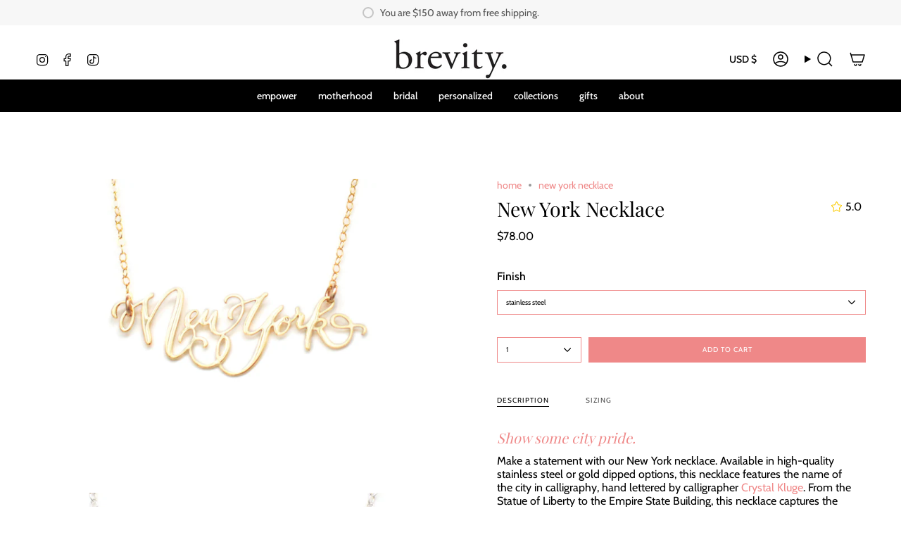

--- FILE ---
content_type: text/html; charset=utf-8
request_url: https://www.brevityjewelry.com/products/new-york?section_id=api-product-grid-item
body_size: 1931
content:
<div id="shopify-section-api-product-grid-item" class="shopify-section">

<div data-api-content>
<div class="grid-item product-item product-item--centered product-item--outer-text product-item--has-quickbuy"
  id="product-item--api-product-grid-item-145778311197"
  data-product-grid-item
  
    data-grid-item
  
>
  <div class="product-item__image double__image" data-product-image>
    <a class="product-link" href="/products/new-york" aria-label="New York Necklace" data-product-link="/products/new-york"><div class="product-item__bg" data-product-image-default><figure class="image-wrapper image-wrapper--cover lazy-image lazy-image--backfill is-loading" style="--aspect-ratio: 0.8333333333333334;" data-aos="img-in"
  data-aos-delay="||itemAosDelay||"
  data-aos-duration="800"
  data-aos-anchor="#product-item--api-product-grid-item-145778311197"
  data-aos-easing="ease-out-quart"><img src="//www.brevityjewelry.com/cdn/shop/products/newyork_gold.jpg?crop=center&amp;height=1200&amp;v=1507292374&amp;width=1000" alt="New York City Love Necklace - High Quality, Hand Lettered, Calligraphy City Necklace - Your Favorite City - Available in Gold and Silver - Made in USA - Brevity Jewelry" width="1000" height="1200" loading="lazy" srcset="//www.brevityjewelry.com/cdn/shop/products/newyork_gold.jpg?crop=center&amp;height=163&amp;v=1507292374&amp;width=136 136w, //www.brevityjewelry.com/cdn/shop/products/newyork_gold.jpg?crop=center&amp;height=191&amp;v=1507292374&amp;width=160 160w, //www.brevityjewelry.com/cdn/shop/products/newyork_gold.jpg?crop=center&amp;height=215&amp;v=1507292374&amp;width=180 180w, //www.brevityjewelry.com/cdn/shop/products/newyork_gold.jpg?crop=center&amp;height=264&amp;v=1507292374&amp;width=220 220w, //www.brevityjewelry.com/cdn/shop/products/newyork_gold.jpg?crop=center&amp;height=304&amp;v=1507292374&amp;width=254 254w, //www.brevityjewelry.com/cdn/shop/products/newyork_gold.jpg?crop=center&amp;height=340&amp;v=1507292374&amp;width=284 284w, //www.brevityjewelry.com/cdn/shop/products/newyork_gold.jpg?crop=center&amp;height=350&amp;v=1507292374&amp;width=292 292w, //www.brevityjewelry.com/cdn/shop/products/newyork_gold.jpg?crop=center&amp;height=383&amp;v=1507292374&amp;width=320 320w, //www.brevityjewelry.com/cdn/shop/products/newyork_gold.jpg?crop=center&amp;height=576&amp;v=1507292374&amp;width=480 480w, //www.brevityjewelry.com/cdn/shop/products/newyork_gold.jpg?crop=center&amp;height=633&amp;v=1507292374&amp;width=528 528w, //www.brevityjewelry.com/cdn/shop/products/newyork_gold.jpg?crop=center&amp;height=767&amp;v=1507292374&amp;width=640 640w, //www.brevityjewelry.com/cdn/shop/products/newyork_gold.jpg?crop=center&amp;height=863&amp;v=1507292374&amp;width=720 720w, //www.brevityjewelry.com/cdn/shop/products/newyork_gold.jpg?crop=center&amp;height=1152&amp;v=1507292374&amp;width=960 960w, //www.brevityjewelry.com/cdn/shop/products/newyork_gold.jpg?v=1507292374&amp;width=1000 1000w" sizes="(min-width: 1400px) calc(100vw / 4 - 32px), (min-width: 750px) calc(100vw / 2 - 22px), (min-width: 480px) calc(100vw / 2 - 16px), calc(100vw / 1)" class=" fit-cover is-loading ">
</figure>
<div class="product-item__bg__inner hidden" data-variant-title="stainless steel"><figure class="image-wrapper image-wrapper--cover lazy-image lazy-image--backfill is-loading" style="--aspect-ratio: 0.8333333333333334;"><img src="//www.brevityjewelry.com/cdn/shop/products/newyork_stainless.jpg?crop=center&amp;height=1200&amp;v=1507292379&amp;width=1000" alt="New York City Love Necklace - High Quality, Hand Lettered, Calligraphy City Necklace - Your Favorite City - Available in Gold and Silver - Made in USA - Brevity Jewelry" width="1000" height="1200" loading="lazy" srcset="//www.brevityjewelry.com/cdn/shop/products/newyork_stainless.jpg?crop=center&amp;height=163&amp;v=1507292379&amp;width=136 136w, //www.brevityjewelry.com/cdn/shop/products/newyork_stainless.jpg?crop=center&amp;height=191&amp;v=1507292379&amp;width=160 160w, //www.brevityjewelry.com/cdn/shop/products/newyork_stainless.jpg?crop=center&amp;height=215&amp;v=1507292379&amp;width=180 180w, //www.brevityjewelry.com/cdn/shop/products/newyork_stainless.jpg?crop=center&amp;height=264&amp;v=1507292379&amp;width=220 220w, //www.brevityjewelry.com/cdn/shop/products/newyork_stainless.jpg?crop=center&amp;height=304&amp;v=1507292379&amp;width=254 254w, //www.brevityjewelry.com/cdn/shop/products/newyork_stainless.jpg?crop=center&amp;height=340&amp;v=1507292379&amp;width=284 284w, //www.brevityjewelry.com/cdn/shop/products/newyork_stainless.jpg?crop=center&amp;height=350&amp;v=1507292379&amp;width=292 292w, //www.brevityjewelry.com/cdn/shop/products/newyork_stainless.jpg?crop=center&amp;height=383&amp;v=1507292379&amp;width=320 320w, //www.brevityjewelry.com/cdn/shop/products/newyork_stainless.jpg?crop=center&amp;height=576&amp;v=1507292379&amp;width=480 480w, //www.brevityjewelry.com/cdn/shop/products/newyork_stainless.jpg?crop=center&amp;height=633&amp;v=1507292379&amp;width=528 528w, //www.brevityjewelry.com/cdn/shop/products/newyork_stainless.jpg?crop=center&amp;height=767&amp;v=1507292379&amp;width=640 640w, //www.brevityjewelry.com/cdn/shop/products/newyork_stainless.jpg?crop=center&amp;height=863&amp;v=1507292379&amp;width=720 720w, //www.brevityjewelry.com/cdn/shop/products/newyork_stainless.jpg?crop=center&amp;height=1152&amp;v=1507292379&amp;width=960 960w, //www.brevityjewelry.com/cdn/shop/products/newyork_stainless.jpg?v=1507292379&amp;width=1000 1000w" sizes="(min-width: 1400px) calc(100vw / 4 - 32px), (min-width: 750px) calc(100vw / 2 - 22px), (min-width: 480px) calc(100vw / 2 - 16px), calc(100vw / 1)" class=" fit-cover is-loading ">
</figure>
</div><div class="product-item__bg__inner hidden" data-variant-title="gold dipped"><figure class="image-wrapper image-wrapper--cover lazy-image lazy-image--backfill is-loading" style="--aspect-ratio: 0.8333333333333334;"><img src="//www.brevityjewelry.com/cdn/shop/products/newyork_gold.jpg?crop=center&amp;height=1200&amp;v=1507292374&amp;width=1000" alt="New York City Love Necklace - High Quality, Hand Lettered, Calligraphy City Necklace - Your Favorite City - Available in Gold and Silver - Made in USA - Brevity Jewelry" width="1000" height="1200" loading="lazy" srcset="//www.brevityjewelry.com/cdn/shop/products/newyork_gold.jpg?crop=center&amp;height=163&amp;v=1507292374&amp;width=136 136w, //www.brevityjewelry.com/cdn/shop/products/newyork_gold.jpg?crop=center&amp;height=191&amp;v=1507292374&amp;width=160 160w, //www.brevityjewelry.com/cdn/shop/products/newyork_gold.jpg?crop=center&amp;height=215&amp;v=1507292374&amp;width=180 180w, //www.brevityjewelry.com/cdn/shop/products/newyork_gold.jpg?crop=center&amp;height=264&amp;v=1507292374&amp;width=220 220w, //www.brevityjewelry.com/cdn/shop/products/newyork_gold.jpg?crop=center&amp;height=304&amp;v=1507292374&amp;width=254 254w, //www.brevityjewelry.com/cdn/shop/products/newyork_gold.jpg?crop=center&amp;height=340&amp;v=1507292374&amp;width=284 284w, //www.brevityjewelry.com/cdn/shop/products/newyork_gold.jpg?crop=center&amp;height=350&amp;v=1507292374&amp;width=292 292w, //www.brevityjewelry.com/cdn/shop/products/newyork_gold.jpg?crop=center&amp;height=383&amp;v=1507292374&amp;width=320 320w, //www.brevityjewelry.com/cdn/shop/products/newyork_gold.jpg?crop=center&amp;height=576&amp;v=1507292374&amp;width=480 480w, //www.brevityjewelry.com/cdn/shop/products/newyork_gold.jpg?crop=center&amp;height=633&amp;v=1507292374&amp;width=528 528w, //www.brevityjewelry.com/cdn/shop/products/newyork_gold.jpg?crop=center&amp;height=767&amp;v=1507292374&amp;width=640 640w, //www.brevityjewelry.com/cdn/shop/products/newyork_gold.jpg?crop=center&amp;height=863&amp;v=1507292374&amp;width=720 720w, //www.brevityjewelry.com/cdn/shop/products/newyork_gold.jpg?crop=center&amp;height=1152&amp;v=1507292374&amp;width=960 960w, //www.brevityjewelry.com/cdn/shop/products/newyork_gold.jpg?v=1507292374&amp;width=1000 1000w" sizes="(min-width: 1400px) calc(100vw / 4 - 32px), (min-width: 750px) calc(100vw / 2 - 22px), (min-width: 480px) calc(100vw / 2 - 16px), calc(100vw / 1)" class=" fit-cover is-loading ">
</figure>
</div></div><deferred-image class="product-item__bg__under hidden"><figure class="image-wrapper image-wrapper--cover lazy-image lazy-image--backfill is-loading" style="--aspect-ratio: 0.8333333333333334;"><img src="//www.brevityjewelry.com/cdn/shop/products/newyork_stainless.jpg?crop=center&amp;height=1200&amp;v=1507292379&amp;width=1000" alt="New York City Love Necklace - High Quality, Hand Lettered, Calligraphy City Necklace - Your Favorite City - Available in Gold and Silver - Made in USA - Brevity Jewelry" width="1000" height="1200" loading="lazy" srcset="//www.brevityjewelry.com/cdn/shop/products/newyork_stainless.jpg?crop=center&amp;height=163&amp;v=1507292379&amp;width=136 136w, //www.brevityjewelry.com/cdn/shop/products/newyork_stainless.jpg?crop=center&amp;height=191&amp;v=1507292379&amp;width=160 160w, //www.brevityjewelry.com/cdn/shop/products/newyork_stainless.jpg?crop=center&amp;height=215&amp;v=1507292379&amp;width=180 180w, //www.brevityjewelry.com/cdn/shop/products/newyork_stainless.jpg?crop=center&amp;height=264&amp;v=1507292379&amp;width=220 220w, //www.brevityjewelry.com/cdn/shop/products/newyork_stainless.jpg?crop=center&amp;height=304&amp;v=1507292379&amp;width=254 254w, //www.brevityjewelry.com/cdn/shop/products/newyork_stainless.jpg?crop=center&amp;height=340&amp;v=1507292379&amp;width=284 284w, //www.brevityjewelry.com/cdn/shop/products/newyork_stainless.jpg?crop=center&amp;height=350&amp;v=1507292379&amp;width=292 292w, //www.brevityjewelry.com/cdn/shop/products/newyork_stainless.jpg?crop=center&amp;height=383&amp;v=1507292379&amp;width=320 320w, //www.brevityjewelry.com/cdn/shop/products/newyork_stainless.jpg?crop=center&amp;height=576&amp;v=1507292379&amp;width=480 480w, //www.brevityjewelry.com/cdn/shop/products/newyork_stainless.jpg?crop=center&amp;height=633&amp;v=1507292379&amp;width=528 528w, //www.brevityjewelry.com/cdn/shop/products/newyork_stainless.jpg?crop=center&amp;height=767&amp;v=1507292379&amp;width=640 640w, //www.brevityjewelry.com/cdn/shop/products/newyork_stainless.jpg?crop=center&amp;height=863&amp;v=1507292379&amp;width=720 720w, //www.brevityjewelry.com/cdn/shop/products/newyork_stainless.jpg?crop=center&amp;height=1152&amp;v=1507292379&amp;width=960 960w, //www.brevityjewelry.com/cdn/shop/products/newyork_stainless.jpg?v=1507292379&amp;width=1000 1000w" sizes="(min-width: 1400px) calc(100vw / 4 - 32px), (min-width: 750px) calc(100vw / 2 - 22px), (min-width: 480px) calc(100vw / 2 - 16px), calc(100vw / 1)" class=" fit-cover is-loading ">
</figure>
</deferred-image></a>

    <quick-add-product>
      <div class="quick-add__holder" data-quick-add-holder="145778311197"><button class="quick-add__button caps"
            type="button"
            data-quick-add-btn
            data-quick-add-modal-handle="new-york"
          >
            <span class="btn__text">Quick add</span>
            <span class="btn__plus"></span>
            <span class="btn__added">&nbsp;</span>
            <span class="btn__loader">
              <svg height="18" width="18" class="svg-loader">
                <circle r="7" cx="9" cy="9" />
                <circle stroke-dasharray="87.96459430051421 87.96459430051421" r="7" cx="9" cy="9" />
              </svg>
            </span>
          </button>


<template data-quick-add-modal-template>
  <dialog class="product-quick-add" data-product-id="145778311197" data-section-id="api-product-grid-item-145778311197" inert data-quick-add-modal>
    <form method="dialog">
      <button class="visually-hidden" aria-label="Close" autofocus></button>
    </form>

    <div class="product-quick-add__content" data-product-upsell-container data-scroll-lock-scrollable>
      <div class="product-quick-add__close-outer">
        <button class="product-quick-add__close drawer__close" aria-label="Close" data-quick-add-modal-close><svg aria-hidden="true" focusable="false" role="presentation" class="icon icon-cancel" viewBox="0 0 24 24"><path d="M6.758 17.243 12.001 12m5.243-5.243L12 12m0 0L6.758 6.757M12.001 12l5.243 5.243" stroke="currentColor" stroke-linecap="round" stroke-linejoin="round"/></svg></button>
      </div>

      <div class="product-quick-add__inner" data-product-upsell-ajax></div>

      <div class="loader loader--top"><div class="loader-indeterminate"></div></div>
    </div>
  </dialog>
</template></div>
    </quick-add-product>
  </div>

  <div class="product-information" data-product-information>
    <div class="product-item__info">
      <a class="product-link" href="/products/new-york" aria-label="New York Necklace" data-product-link="/products/new-york"><div class="product-item__stars">
            <div class="grid__rating" data-product-grid-rating>

  <div class="grid__rating__inner">
    <div class="grid__rating__stars grid__rating__stars--transparent">
      
      <svg aria-hidden="true" focusable="false" role="presentation" class="icon icon-star" viewBox="0 0 24 24"><path d="m8.587 8.236 2.598-5.232a.911.911 0 0 1 1.63 0l2.598 5.232 5.808.844a.902.902 0 0 1 .503 1.542l-4.202 4.07.992 5.75c.127.738-.653 1.3-1.32.952L12 18.678l-5.195 2.716c-.666.349-1.446-.214-1.319-.953l.992-5.75-4.202-4.07a.902.902 0 0 1 .503-1.54l5.808-.845z" stroke="#000" stroke-linecap="round" stroke-linejoin="round"/></svg>

      <svg aria-hidden="true" focusable="false" role="presentation" class="icon icon-star" viewBox="0 0 24 24"><path d="m8.587 8.236 2.598-5.232a.911.911 0 0 1 1.63 0l2.598 5.232 5.808.844a.902.902 0 0 1 .503 1.542l-4.202 4.07.992 5.75c.127.738-.653 1.3-1.32.952L12 18.678l-5.195 2.716c-.666.349-1.446-.214-1.319-.953l.992-5.75-4.202-4.07a.902.902 0 0 1 .503-1.54l5.808-.845z" stroke="#000" stroke-linecap="round" stroke-linejoin="round"/></svg>

      <svg aria-hidden="true" focusable="false" role="presentation" class="icon icon-star" viewBox="0 0 24 24"><path d="m8.587 8.236 2.598-5.232a.911.911 0 0 1 1.63 0l2.598 5.232 5.808.844a.902.902 0 0 1 .503 1.542l-4.202 4.07.992 5.75c.127.738-.653 1.3-1.32.952L12 18.678l-5.195 2.716c-.666.349-1.446-.214-1.319-.953l.992-5.75-4.202-4.07a.902.902 0 0 1 .503-1.54l5.808-.845z" stroke="#000" stroke-linecap="round" stroke-linejoin="round"/></svg>

      <svg aria-hidden="true" focusable="false" role="presentation" class="icon icon-star" viewBox="0 0 24 24"><path d="m8.587 8.236 2.598-5.232a.911.911 0 0 1 1.63 0l2.598 5.232 5.808.844a.902.902 0 0 1 .503 1.542l-4.202 4.07.992 5.75c.127.738-.653 1.3-1.32.952L12 18.678l-5.195 2.716c-.666.349-1.446-.214-1.319-.953l.992-5.75-4.202-4.07a.902.902 0 0 1 .503-1.54l5.808-.845z" stroke="#000" stroke-linecap="round" stroke-linejoin="round"/></svg>

      <svg aria-hidden="true" focusable="false" role="presentation" class="icon icon-star" viewBox="0 0 24 24"><path d="m8.587 8.236 2.598-5.232a.911.911 0 0 1 1.63 0l2.598 5.232 5.808.844a.902.902 0 0 1 .503 1.542l-4.202 4.07.992 5.75c.127.738-.653 1.3-1.32.952L12 18.678l-5.195 2.716c-.666.349-1.446-.214-1.319-.953l.992-5.75-4.202-4.07a.902.902 0 0 1 .503-1.54l5.808-.845z" stroke="#000" stroke-linecap="round" stroke-linejoin="round"/></svg>

    </div>

    <div class="grid__rating__stars grid__rating__stars--solid" style="width: 100%;">
      
      <svg aria-hidden="true" focusable="false" role="presentation" class="icon icon-star" viewBox="0 0 24 24"><path d="m8.587 8.236 2.598-5.232a.911.911 0 0 1 1.63 0l2.598 5.232 5.808.844a.902.902 0 0 1 .503 1.542l-4.202 4.07.992 5.75c.127.738-.653 1.3-1.32.952L12 18.678l-5.195 2.716c-.666.349-1.446-.214-1.319-.953l.992-5.75-4.202-4.07a.902.902 0 0 1 .503-1.54l5.808-.845z" stroke="#000" stroke-linecap="round" stroke-linejoin="round"/></svg>

      <svg aria-hidden="true" focusable="false" role="presentation" class="icon icon-star" viewBox="0 0 24 24"><path d="m8.587 8.236 2.598-5.232a.911.911 0 0 1 1.63 0l2.598 5.232 5.808.844a.902.902 0 0 1 .503 1.542l-4.202 4.07.992 5.75c.127.738-.653 1.3-1.32.952L12 18.678l-5.195 2.716c-.666.349-1.446-.214-1.319-.953l.992-5.75-4.202-4.07a.902.902 0 0 1 .503-1.54l5.808-.845z" stroke="#000" stroke-linecap="round" stroke-linejoin="round"/></svg>

      <svg aria-hidden="true" focusable="false" role="presentation" class="icon icon-star" viewBox="0 0 24 24"><path d="m8.587 8.236 2.598-5.232a.911.911 0 0 1 1.63 0l2.598 5.232 5.808.844a.902.902 0 0 1 .503 1.542l-4.202 4.07.992 5.75c.127.738-.653 1.3-1.32.952L12 18.678l-5.195 2.716c-.666.349-1.446-.214-1.319-.953l.992-5.75-4.202-4.07a.902.902 0 0 1 .503-1.54l5.808-.845z" stroke="#000" stroke-linecap="round" stroke-linejoin="round"/></svg>

      <svg aria-hidden="true" focusable="false" role="presentation" class="icon icon-star" viewBox="0 0 24 24"><path d="m8.587 8.236 2.598-5.232a.911.911 0 0 1 1.63 0l2.598 5.232 5.808.844a.902.902 0 0 1 .503 1.542l-4.202 4.07.992 5.75c.127.738-.653 1.3-1.32.952L12 18.678l-5.195 2.716c-.666.349-1.446-.214-1.319-.953l.992-5.75-4.202-4.07a.902.902 0 0 1 .503-1.54l5.808-.845z" stroke="#000" stroke-linecap="round" stroke-linejoin="round"/></svg>

      <svg aria-hidden="true" focusable="false" role="presentation" class="icon icon-star" viewBox="0 0 24 24"><path d="m8.587 8.236 2.598-5.232a.911.911 0 0 1 1.63 0l2.598 5.232 5.808.844a.902.902 0 0 1 .503 1.542l-4.202 4.07.992 5.75c.127.738-.653 1.3-1.32.952L12 18.678l-5.195 2.716c-.666.349-1.446-.214-1.319-.953l.992-5.75-4.202-4.07a.902.902 0 0 1 .503-1.54l5.808-.845z" stroke="#000" stroke-linecap="round" stroke-linejoin="round"/></svg>

    </div>
  </div>
</div>
          </div><p class="product-item__title">New York Necklace</p>

        <div class="product-item__price__holder"><div class="product-item__price" data-product-price>
            
<span class="price">
  
    <span class="new-price">
      
        <small>From</small>
      
$78.00
</span>
    
  
</span>

          </div>
        </div>
      </a></div>
  </div>
</div></div></div>

--- FILE ---
content_type: text/javascript
request_url: https://www.brevityjewelry.com/cdn/shop/t/66/assets/theme.dev.js?v=148788051640661835281768336676
body_size: 61478
content:
/*
* @license
* Broadcast Theme (c) Invisible Themes
*
* This file is included for advanced development by
* Shopify Agencies.  Modified versions of the theme
* code are not supported by Shopify or Invisible Themes.
*
* In order to use this file you will need to change
* theme.js to theme.dev.js in /layout/theme.liquid
*
*/(function(scrollLock,themeAddresses,themeCurrency,Rellax,Flickity,FlickityFade,themeImages){"use strict";(function(){const env={NODE_ENV:"production"};try{if(process){process.env=Object.assign({},process.env),Object.assign(process.env,env);return}}catch{}globalThis.process={env}})(),window.theme=window.theme||{},window.theme.sizes={mobile:480,small:750,large:990,widescreen:1400},window.theme.focusable='button, [href], input, select, textarea, [tabindex]:not([tabindex="-1"])';function floatLabels(container){container.querySelectorAll(".form-field").forEach(element=>{const label=element.querySelector("label"),input=element.querySelector("input, textarea");label&&input&&(input.addEventListener("keyup",event=>{event.target.value!==""?label.classList.add("label--float"):label.classList.remove("label--float")}),input.value&&input.value.length&&label.classList.add("label--float"))})}let screenOrientation=getScreenOrientation();window.initialWindowHeight=Math.min(window.screen.height,window.innerHeight);function readHeights(){const h={};return h.windowHeight=Math.min(window.screen.height,window.innerHeight),h.footerHeight=getHeight('[data-section-type*="footer"]'),h.headerHeight=getHeight("[data-header-height]"),h.stickyHeaderHeight=document.querySelector("[data-header-sticky]")?h.headerHeight:0,h.collectionNavHeight=getHeight("[data-collection-nav]"),h.logoHeight=getFooterLogoWithPadding(),h}function setVarsOnResize(){document.addEventListener("theme:resize",resizeVars),setVars()}function setVars(){const{windowHeight,headerHeight,logoHeight,footerHeight,collectionNavHeight}=readHeights();document.documentElement.style.setProperty("--full-height",`${windowHeight}px`),document.documentElement.style.setProperty("--three-quarters",`${windowHeight*(3/4)}px`),document.documentElement.style.setProperty("--two-thirds",`${windowHeight*(2/3)}px`),document.documentElement.style.setProperty("--one-half",`${windowHeight/2}px`),document.documentElement.style.setProperty("--one-third",`${windowHeight/3}px`),document.documentElement.style.setProperty("--collection-nav-height",`${collectionNavHeight}px`),document.documentElement.style.setProperty("--header-height",`${headerHeight}px`),document.documentElement.style.setProperty("--footer-height",`${footerHeight}px`),document.documentElement.style.setProperty("--content-full",`${windowHeight-headerHeight-logoHeight/2}px`),document.documentElement.style.setProperty("--content-min",`${windowHeight-headerHeight-footerHeight}px`),document.querySelector("[data-tracking-consent].popup-cookies--bottom")&&document.documentElement.style.setProperty("--cookie-bar-height",`${document.querySelector("[data-tracking-consent].popup-cookies--bottom").offsetHeight}px`)}function resizeVars(){const{windowHeight,headerHeight,logoHeight,footerHeight,collectionNavHeight}=readHeights(),currentScreenOrientation=getScreenOrientation();(currentScreenOrientation!==screenOrientation||window.innerWidth>window.theme.sizes.mobile)&&(document.documentElement.style.setProperty("--full-height",`${windowHeight}px`),document.documentElement.style.setProperty("--three-quarters",`${windowHeight*(3/4)}px`),document.documentElement.style.setProperty("--two-thirds",`${windowHeight*(2/3)}px`),document.documentElement.style.setProperty("--one-half",`${windowHeight/2}px`),document.documentElement.style.setProperty("--one-third",`${windowHeight/3}px`),screenOrientation=currentScreenOrientation),document.documentElement.style.setProperty("--collection-nav-height",`${collectionNavHeight}px`),document.documentElement.style.setProperty("--header-height",`${headerHeight}px`),document.documentElement.style.setProperty("--footer-height",`${footerHeight}px`),document.documentElement.style.setProperty("--content-full",`${windowHeight-headerHeight-logoHeight/2}px`),document.documentElement.style.setProperty("--content-min",`${windowHeight-headerHeight-footerHeight}px`),document.querySelector("[data-tracking-consent].popup-cookies--bottom")&&document.documentElement.style.setProperty("--cookie-bar-height",`${document.querySelector("[data-tracking-consent].popup-cookies--bottom").offsetHeight}px`)}function getScreenOrientation(){if(window.matchMedia("(orientation: portrait)").matches)return"portrait";if(window.matchMedia("(orientation: landscape)").matches)return"landscape"}function getHeight(selector){const el=document.querySelector(selector);return el?el.offsetHeight:0}function getFooterLogoWithPadding(){const height=getHeight("[data-footer-logo]");return height>0?height+20:0}let isCompleted=!1,docComplete=!1;function preloadImages(){document.onreadystatechange=()=>{document.readyState==="complete"&&(docComplete=!0,initImagesPreloader())},requestIdleCallback(initImagesPreloader)}function initImagesPreloader(){setTimeout(()=>{if(isCompleted)return;if(!docComplete){initImagesPreloader();return}const lazyImages=document.querySelectorAll('img[loading="lazy"]');lazyImages.length&&lazyImages.forEach(image=>{image.setAttribute("loading","eager")}),isCompleted=!0},3e3)}function debounce(fn,time){let timeout;return function(){if(fn){const functionCall=()=>fn.apply(this,arguments);clearTimeout(timeout),timeout=setTimeout(functionCall,time)}}}function getWindowWidth(){return window.innerWidth||document.documentElement.clientWidth||document.body.clientWidth}function getWindowHeight(){return window.innerHeight||document.documentElement.clientHeight||document.body.clientHeight}function isDesktop(){return getWindowWidth()>=window.theme.sizes.small}function isMobile(){return getWindowWidth()<window.theme.sizes.small}let lastWindowWidth=getWindowWidth(),lastWindowHeight=getWindowHeight();function dispatch$1(){document.dispatchEvent(new CustomEvent("theme:resize",{bubbles:!0})),lastWindowWidth!==getWindowWidth()&&(document.dispatchEvent(new CustomEvent("theme:resize:width",{bubbles:!0})),lastWindowWidth=getWindowWidth()),lastWindowHeight!==getWindowHeight()&&(document.dispatchEvent(new CustomEvent("theme:resize:height",{bubbles:!0})),lastWindowHeight=getWindowHeight())}function resizeListener(){window.addEventListener("resize",debounce(function(){dispatch$1()},50))}let prev=window.scrollY,up=null,down=null,wasUp=null,wasDown=null,scrollLockTimer=0;function dispatch(){const position=window.scrollY;position>prev?(down=!0,up=!1):position<prev?(down=!1,up=!0):(up=null,down=null),prev=position,document.dispatchEvent(new CustomEvent("theme:scroll",{detail:{up,down,position},bubbles:!1})),up&&!wasUp&&document.dispatchEvent(new CustomEvent("theme:scroll:up",{detail:{position},bubbles:!1})),down&&!wasDown&&document.dispatchEvent(new CustomEvent("theme:scroll:down",{detail:{position},bubbles:!1})),wasDown=down,wasUp=up}function lock(e){setTimeout(()=>{scrollLockTimer&&clearTimeout(scrollLockTimer),scrollLock.disablePageScroll(e.detail,{allowTouchMove:el=>el.tagName==="TEXTAREA"}),document.documentElement.setAttribute("data-scroll-locked","")})}function unlock(e){const timeout=e.detail;timeout?scrollLockTimer=setTimeout(removeScrollLock,timeout):removeScrollLock()}function removeScrollLock(){scrollLock.clearQueueScrollLocks(),scrollLock.enablePageScroll(),document.documentElement.removeAttribute("data-scroll-locked")}function scrollListener(){let timeout;window.addEventListener("scroll",function(){timeout&&window.cancelAnimationFrame(timeout),timeout=window.requestAnimationFrame(function(){dispatch()})},{passive:!0}),window.addEventListener("theme:scroll:lock",lock),window.addEventListener("theme:scroll:unlock",unlock)}const wrap=(toWrap,wrapperClass="",wrapperOption)=>{const wrapper=wrapperOption||document.createElement("div");return wrapper.classList.add(wrapperClass),toWrap.parentNode.insertBefore(wrapper,toWrap),wrapper.appendChild(toWrap)};function wrapElements(container){container.querySelectorAll(".rte table").forEach(table=>{wrap(table,"rte__table-wrapper"),table.setAttribute("data-scroll-lock-scrollable","")}),container.querySelectorAll('.rte iframe[src*="youtube.com/embed"], .rte iframe[src*="player.vimeo"], .rte iframe#admin_bar_iframe').forEach(frame=>{wrap(frame,"rte__video-wrapper")})}function isTouchDevice(){return"ontouchstart"in window||navigator.maxTouchPoints>0||navigator.msMaxTouchPoints>0}function isTouch(){isTouchDevice()?(document.documentElement.className=document.documentElement.className.replace("no-touch","supports-touch"),window.theme.touch=!0):window.theme.touch=!1}function ariaToggle(container){const toggleButtons=container.querySelectorAll("[data-aria-toggle]");toggleButtons.length&&toggleButtons.forEach(element=>{element.addEventListener("click",function(event){event.preventDefault();const currentTarget=event.currentTarget;currentTarget.setAttribute("aria-expanded",currentTarget.getAttribute("aria-expanded")=="false"?"true":"false");const toggleID=currentTarget.getAttribute("aria-controls"),toggleElement=document.querySelector(`#${toggleID}`),removeExpandingClass=()=>{toggleElement.classList.remove("expanding"),toggleElement.removeEventListener("transitionend",removeExpandingClass)},addExpandingClass=()=>{toggleElement.classList.add("expanding"),toggleElement.removeEventListener("transitionstart",addExpandingClass)};toggleElement.addEventListener("transitionstart",addExpandingClass),toggleElement.addEventListener("transitionend",removeExpandingClass),toggleElement.classList.toggle("expanded")})})}function loading(){document.body.classList.add("is-loaded")}const classes$N={loading:"is-loading"},selectors$10={img:"img.is-loading"};function loadedImagesEventHook(){document.addEventListener("load",e=>{e.target.tagName=="IMG"&&e.target.classList.contains(classes$N.loading)&&(e.target.classList.remove(classes$N.loading),e.target.parentNode.classList.remove(classes$N.loading))},!0)}function removeLoadingClassFromLoadedImages(container){container.querySelectorAll(selectors$10.img).forEach(img=>{img.complete&&(img.classList.remove(classes$N.loading),img.parentNode.classList.remove(classes$N.loading))})}function isVisible(el){var style=window.getComputedStyle(el);return style.display!=="none"&&style.visibility!=="hidden"}function forceFocus(element,options){options=options||{};var savedTabIndex=element.tabIndex;element.tabIndex=-1,element.dataset.tabIndex=savedTabIndex,element.focus(),typeof options.className<"u"&&element.classList.add(options.className),element.addEventListener("blur",callback);function callback(event){event.target.removeEventListener(event.type,callback),element.tabIndex=savedTabIndex,delete element.dataset.tabIndex,typeof options.className<"u"&&element.classList.remove(options.className)}}function focusHash(options){options=options||{};var hash=window.location.hash,element=document.getElementById(hash.slice(1));if(element&&options.ignore&&element.matches(options.ignore))return!1;hash&&element&&forceFocus(element,options)}function bindInPageLinks(options){options=options||{};var links=Array.prototype.slice.call(document.querySelectorAll('a[href^="#"]'));function queryCheck(selector){return document.getElementById(selector)!==null}return links.filter(function(link){if(link.hash==="#"||link.hash===""||options.ignore&&link.matches(options.ignore)||!queryCheck(link.hash.substr(1)))return!1;var element=document.querySelector(link.hash);return element?(link.addEventListener("click",function(){forceFocus(element,options)}),!0):!1})}function focusable(container){var elements=Array.prototype.slice.call(container.querySelectorAll("[tabindex],[draggable],a[href],area,button:enabled,input:not([type=hidden]):enabled,object,select:enabled,textarea:enabled"));return elements.filter(function(element){return!!((element.offsetWidth||element.offsetHeight||element.getClientRects().length)&&isVisible(element))})}var trapFocusHandlers={};function trapFocus(container,options){options=options||{};var elements=focusable(container),elementToFocus=options.elementToFocus||container,first=elements[0],last=elements[elements.length-1];removeTrapFocus(),trapFocusHandlers.focusin=function(event){container!==event.target&&!container.contains(event.target)&&first&&first===event.target&&first.focus(),!(event.target!==container&&event.target!==last&&event.target!==first)&&document.addEventListener("keydown",trapFocusHandlers.keydown)},trapFocusHandlers.focusout=function(){document.removeEventListener("keydown",trapFocusHandlers.keydown)},trapFocusHandlers.keydown=function(event){event.code==="Tab"&&(event.target===last&&!event.shiftKey&&(event.preventDefault(),first.focus()),(event.target===container||event.target===first)&&event.shiftKey&&(event.preventDefault(),last.focus()))},document.addEventListener("focusout",trapFocusHandlers.focusout),document.addEventListener("focusin",trapFocusHandlers.focusin),forceFocus(elementToFocus,options)}function removeTrapFocus(){document.removeEventListener("focusin",trapFocusHandlers.focusin),document.removeEventListener("focusout",trapFocusHandlers.focusout),document.removeEventListener("keydown",trapFocusHandlers.keydown)}function accessibleLinks(elements,options){if(typeof elements!="string")throw new TypeError(elements+" is not a String.");if(elements=document.querySelectorAll(elements),elements.length===0)return;options=options||{},options.messages=options.messages||{};var messages={newWindow:options.messages.newWindow||"Opens in a new window.",external:options.messages.external||"Opens external website.",newWindowExternal:options.messages.newWindowExternal||"Opens external website in a new window."},prefix=options.prefix||"a11y",messageSelectors={newWindow:prefix+"-new-window-message",external:prefix+"-external-message",newWindowExternal:prefix+"-new-window-external-message"};function generateHTML(messages2){var container=document.createElement("ul"),htmlMessages=Object.keys(messages2).reduce(function(html,key){return html+="<li id="+messageSelectors[key]+">"+messages2[key]+"</li>"},"");container.setAttribute("hidden",!0),container.innerHTML=htmlMessages,document.body.appendChild(container)}function externalSite(link){return link.hostname!==window.location.hostname}elements.forEach(function(link){var target=link.getAttribute("target"),rel=link.getAttribute("rel"),isExternal=externalSite(link),isTargetBlank=target==="_blank",missingRelNoopener=rel===null||rel.indexOf("noopener")===-1;if(isTargetBlank&&missingRelNoopener){var relValue=rel===null?"noopener":rel+" noopener";link.setAttribute("rel",relValue)}isExternal&&isTargetBlank?link.setAttribute("aria-describedby",messageSelectors.newWindowExternal):isExternal?link.setAttribute("aria-describedby",messageSelectors.external):isTargetBlank&&link.setAttribute("aria-describedby",messageSelectors.newWindow)}),generateHTML(messages)}var a11y=Object.freeze({__proto__:null,forceFocus,focusHash,bindInPageLinks,focusable,trapFocus,removeTrapFocus,accessibleLinks});const selectors$$={inputSearch:'input[type="search"]',focusedElements:'[aria-selected="true"] a',resetButton:'button[type="reset"]'},classes$M={hidden:"hidden"};class HeaderSearchForm extends HTMLElement{constructor(){super(),this.input=this.querySelector(selectors$$.inputSearch),this.resetButton=this.querySelector(selectors$$.resetButton),this.input&&(this.input.form.addEventListener("reset",this.onFormReset.bind(this)),this.input.addEventListener("input",debounce(event=>{this.onChange(event)},300).bind(this)))}toggleResetButton(){const resetIsHidden=this.resetButton.classList.contains(classes$M.hidden);this.input.value.length>0&&resetIsHidden?this.resetButton.classList.remove(classes$M.hidden):this.input.value.length===0&&!resetIsHidden&&this.resetButton.classList.add(classes$M.hidden)}onChange(){this.toggleResetButton()}shouldResetForm(){return!document.querySelector(selectors$$.focusedElements)}onFormReset(event){event.preventDefault(),this.shouldResetForm()&&(this.input.value="",this.toggleResetButton(),event.target.querySelector(selectors$$.inputSearch).focus())}}customElements.define("header-search-form",HeaderSearchForm);const selectors$_={allVisibleElements:'[role="option"]',ariaSelected:'[aria-selected="true"]',popularSearches:"[data-popular-searches]",predictiveSearch:"predictive-search",predictiveSearchResults:"[data-predictive-search-results]",predictiveSearchStatus:"[data-predictive-search-status]",searchInput:'input[type="search"]',searchPopdown:"[data-popdown]",searchResultsLiveRegion:"[data-predictive-search-live-region-count-value]",searchResultsGroupsWrapper:"[data-search-results-groups-wrapper]",searchForText:"[data-predictive-search-search-for-text]",sectionPredictiveSearch:"#shopify-section-predictive-search",selectedLink:'[aria-selected="true"] a',selectedOption:'[aria-selected="true"] a, button[aria-selected="true"]'};class PredictiveSearch extends HeaderSearchForm{constructor(){super(),this.a11y=a11y,this.abortController=new AbortController,this.allPredictiveSearchInstances=document.querySelectorAll(selectors$_.predictiveSearch),this.cachedResults={},this.input=this.querySelector(selectors$_.searchInput),this.isOpen=!1,this.predictiveSearchResults=this.querySelector(selectors$_.predictiveSearchResults),this.searchPopdown=this.closest(selectors$_.searchPopdown),this.popularSearches=this.searchPopdown?.querySelector(selectors$_.popularSearches),this.searchTerm=""}connectedCallback(){this.input.addEventListener("focus",this.onFocus.bind(this)),this.input.form.addEventListener("submit",this.onFormSubmit.bind(this)),this.addEventListener("focusout",this.onFocusOut.bind(this)),this.addEventListener("keyup",this.onKeyup.bind(this)),this.addEventListener("keydown",this.onKeydown.bind(this))}getQuery(){return this.input.value.trim()}onChange(){super.onChange();const newSearchTerm=this.getQuery();if((!this.searchTerm||!newSearchTerm.startsWith(this.searchTerm))&&this.querySelector(selectors$_.searchResultsGroupsWrapper)?.remove(),this.updateSearchForTerm(this.searchTerm,newSearchTerm),this.searchTerm=newSearchTerm,!this.searchTerm.length){this.reset();return}this.getSearchResults(this.searchTerm)}onFormSubmit(event){(!this.getQuery().length||this.querySelector(selectors$_.selectedLink))&&event.preventDefault()}onFormReset(event){super.onFormReset(event),super.shouldResetForm()&&(this.searchTerm="",this.abortController.abort(),this.abortController=new AbortController,this.closeResults(!0))}shouldResetForm(){return!document.querySelector(selectors$_.selectedLink)}onFocus(){const currentSearchTerm=this.getQuery();currentSearchTerm.length&&(this.searchTerm!==currentSearchTerm?this.onChange():this.getAttribute("results")==="true"?this.open():this.getSearchResults(this.searchTerm))}onFocusOut(){setTimeout(()=>{this.contains(document.activeElement)||this.close()})}onKeyup(event){switch(this.getQuery().length||this.close(!0),event.preventDefault(),event.code){case"ArrowUp":this.switchOption("up");break;case"ArrowDown":this.switchOption("down");break;case"Enter":this.selectOption();break}}onKeydown(event){(event.code==="ArrowUp"||event.code==="ArrowDown")&&event.preventDefault()}updateSearchForTerm(previousTerm,newTerm){const searchForTextElement=this.querySelector(selectors$_.searchForText),currentButtonText=searchForTextElement?.innerText;if(currentButtonText){if(currentButtonText.match(new RegExp(previousTerm,"g"))?.length>1)return;const newButtonText=currentButtonText.replace(previousTerm,newTerm);searchForTextElement.innerText=newButtonText}}switchOption(direction){if(!this.getAttribute("open"))return;const moveUp=direction==="up",selectedElement=this.querySelector(selectors$_.ariaSelected),allVisibleElements=Array.from(this.querySelectorAll(selectors$_.allVisibleElements)).filter(element=>element.offsetParent!==null);let activeElementIndex=0;if(moveUp&&!selectedElement)return;let selectedElementIndex=-1,i=0;for(;selectedElementIndex===-1&&i<=allVisibleElements.length;)allVisibleElements[i]===selectedElement&&(selectedElementIndex=i),i++;if(this.statusElement.textContent="",!moveUp&&selectedElement?activeElementIndex=selectedElementIndex===allVisibleElements.length-1?0:selectedElementIndex+1:moveUp&&(activeElementIndex=selectedElementIndex===0?allVisibleElements.length-1:selectedElementIndex-1),activeElementIndex===selectedElementIndex)return;const activeElement=allVisibleElements[activeElementIndex];activeElement.setAttribute("aria-selected",!0),selectedElement&&selectedElement.setAttribute("aria-selected",!1),this.input.setAttribute("aria-activedescendant",activeElement.id)}selectOption(){const selectedOption=this.querySelector(selectors$_.selectedOption);selectedOption&&selectedOption.click()}getSearchResults(searchTerm){const queryKey=searchTerm.replace(" ","-").toLowerCase();if(this.setLiveRegionLoadingState(),this.cachedResults[queryKey]){this.renderSearchResults(this.cachedResults[queryKey]);return}fetch(`${theme.routes.predictive_search_url}?q=${encodeURIComponent(searchTerm)}&section_id=predictive-search`,{signal:this.abortController.signal}).then(response=>{if(!response.ok){var error=new Error(response.status);throw this.close(),error}return response.text()}).then(text=>{const resultsMarkup=new DOMParser().parseFromString(text,"text/html").querySelector(selectors$_.sectionPredictiveSearch).innerHTML;this.allPredictiveSearchInstances.forEach(predictiveSearchInstance=>{predictiveSearchInstance.cachedResults[queryKey]=resultsMarkup}),this.renderSearchResults(resultsMarkup)}).catch(error=>{if(error?.code!==20)throw this.close(),error})}setLiveRegionLoadingState(){this.statusElement=this.statusElement||this.querySelector(selectors$_.predictiveSearchStatus),this.loadingText=this.loadingText||this.getAttribute("data-loading-text"),this.setLiveRegionText(this.loadingText),this.setAttribute("loading",!0)}setLiveRegionText(statusText){this.statusElement.setAttribute("aria-hidden","false"),this.statusElement.textContent=statusText,setTimeout(()=>{this.statusElement.setAttribute("aria-hidden","true")},1e3)}renderSearchResults(resultsMarkup){this.predictiveSearchResults.innerHTML=resultsMarkup,this.setAttribute("results",!0),this.setLiveRegionResults(),this.open()}setLiveRegionResults(){this.removeAttribute("loading"),this.setLiveRegionText(this.querySelector(selectors$_.searchResultsLiveRegion).textContent)}open(){this.setAttribute("open",!0),this.input.setAttribute("aria-expanded",!0),this.isOpen=!0}close(clearSearchTerm=!1){this.closeResults(clearSearchTerm),this.isOpen=!1}closeResults(clearSearchTerm=!1){clearSearchTerm&&(this.input.value="",this.removeAttribute("results"));const selected=this.querySelector(selectors$_.ariaSelected);selected&&selected.setAttribute("aria-selected",!1),this.input.setAttribute("aria-activedescendant",""),this.removeAttribute("loading"),this.removeAttribute("open"),this.input.setAttribute("aria-expanded",!1),this.predictiveSearchResults?.removeAttribute("style")}reset(){this.predictiveSearchResults.innerHTML="",this.input.val="",this.a11y.removeTrapFocus(),this.popularSearches&&(this.input.dispatchEvent(new Event("blur",{bubbles:!1})),this.a11y.trapFocus(this.searchPopdown,{elementToFocus:this.input}))}}const selectors$Z={popoutList:"[data-popout-list]",popoutToggle:"[data-popout-toggle]",popoutToggleText:"[data-popout-toggle-text]",popoutInput:"[data-popout-input]",popoutOptions:"[data-popout-option]",productGridImage:"[data-product-image]",productGrid:"[data-product-grid-item]",section:"[data-section-type]"},classes$L={listVisible:"popout-list--visible",visible:"is-visible",active:"is-active",selectPopoutTop:"select-popout--top"},attributes$z={ariaExpanded:"aria-expanded",ariaCurrent:"aria-current",dataValue:"data-value",popoutToggleText:"data-popout-toggle-text",submit:"submit"};class Popout extends HTMLElement{constructor(){super()}connectedCallback(){this.popoutList=this.querySelector(selectors$Z.popoutList),this.popoutToggle=this.querySelector(selectors$Z.popoutToggle),this.popoutToggleText=this.querySelector(selectors$Z.popoutToggleText),this.popoutInput=this.querySelector(selectors$Z.popoutInput),this.popoutOptions=this.querySelectorAll(selectors$Z.popoutOptions),this.productGrid=this.popoutList.closest(selectors$Z.productGrid),this.fireSubmitEvent=this.hasAttribute(attributes$z.submit),this.popupToggleFocusoutEvent=evt=>this.onPopupToggleFocusout(evt),this.popupListFocusoutEvent=evt=>this.onPopupListFocusout(evt),this.popupToggleClickEvent=evt=>this.onPopupToggleClick(evt),this.keyUpEvent=evt=>this.onKeyUp(evt),this.bodyClickEvent=evt=>this.onBodyClick(evt),this._connectOptions(),this._connectToggle(),this._onFocusOut(),this.popupListMaxWidth()}onPopupToggleClick(evt){const ariaExpanded=evt.currentTarget.getAttribute(attributes$z.ariaExpanded)==="true";if(this.productGrid){const productGridItemImage=this.productGrid.querySelector(selectors$Z.productGridImage);productGridItemImage&&productGridItemImage.classList.toggle(classes$L.visible,!ariaExpanded),this.popoutList.style.maxHeight=`${Math.abs(this.popoutToggle.getBoundingClientRect().bottom-this.productGrid.getBoundingClientRect().bottom)}px`}evt.currentTarget.setAttribute(attributes$z.ariaExpanded,!ariaExpanded),this.popoutList.classList.toggle(classes$L.listVisible),this.popupListMaxWidth(),this.toggleListPosition(),document.body.addEventListener("click",this.bodyClickEvent)}onPopupToggleFocusout(evt){this.contains(evt.relatedTarget)||this._hideList()}onPopupListFocusout(evt){const childInFocus=evt.currentTarget.contains(evt.relatedTarget);this.popoutList.classList.contains(classes$L.listVisible)&&!childInFocus&&this._hideList()}toggleListPosition(){const ariaExpanded=this.querySelector(selectors$Z.popoutToggle).getAttribute(attributes$z.ariaExpanded)==="true",windowHeight=window.innerHeight,bottom=this.popoutList.getBoundingClientRect().bottom,removeTopClass=()=>{this.classList.remove(classes$L.selectPopoutTop),this.popoutList.removeEventListener("transitionend",removeTopClass)};ariaExpanded?windowHeight<bottom&&this.classList.add(classes$L.selectPopoutTop):this.popoutList.addEventListener("transitionend",removeTopClass)}popupListMaxWidth(){this.popoutList.style.setProperty("--max-width","100vw"),requestAnimationFrame(()=>{this.popoutList.style.setProperty("--max-width",`${parseInt(document.body.clientWidth-this.popoutList.getBoundingClientRect().left)}px`)})}popupOptionsClick(evt){if(evt.target.closest(selectors$Z.popoutOptions).attributes.href.value==="#"){evt.preventDefault();let attrValue="";if(evt.currentTarget.getAttribute(attributes$z.dataValue)&&(attrValue=evt.currentTarget.getAttribute(attributes$z.dataValue)),this.popoutInput.value=attrValue,this.fireSubmitEvent)this._submitForm(attrValue);else{const currentTarget=evt.currentTarget.parentElement,listTargetElement=this.popoutList.querySelector(`.${classes$L.active}`),targetAttribute=this.popoutList.querySelector(`[${attributes$z.ariaCurrent}]`);this.popoutInput.dispatchEvent(new Event("change")),listTargetElement&&(listTargetElement.classList.remove(classes$L.active),currentTarget.classList.add(classes$L.active)),this.popoutInput.name=="quantity"&&!currentTarget.nextSibling&&this.classList.add(classes$L.active),targetAttribute&&targetAttribute.hasAttribute(`${attributes$z.ariaCurrent}`)&&(targetAttribute.removeAttribute(`${attributes$z.ariaCurrent}`),evt.currentTarget.setAttribute(`${attributes$z.ariaCurrent}`,"true")),attrValue!==""&&(this.popoutToggleText.textContent=attrValue,this.popoutToggleText.hasAttribute(attributes$z.popoutToggleText)&&this.popoutToggleText.getAttribute(attributes$z.popoutToggleText)!==""&&this.popoutToggleText.setAttribute(attributes$z.popoutToggleText,attrValue)),this.onPopupToggleFocusout(evt),this.onPopupListFocusout(evt)}}}onKeyUp(evt){evt.code==="Escape"&&(this._hideList(),this.popoutToggle.focus())}onBodyClick(evt){const isOption=this.contains(evt.target);this.popoutList.classList.contains(classes$L.listVisible)&&!isOption&&this._hideList()}_connectToggle(){this.popoutToggle.addEventListener("click",this.popupToggleClickEvent)}_connectOptions(){this.popoutOptions.length&&this.popoutOptions.forEach(element=>{element.addEventListener("click",evt=>this.popupOptionsClick(evt))})}_onFocusOut(){this.addEventListener("keyup",this.keyUpEvent),this.popoutToggle.addEventListener("focusout",this.popupToggleFocusoutEvent),this.popoutList.addEventListener("focusout",this.popupListFocusoutEvent)}_submitForm(){const form=this.closest("form");form&&form.submit()}_hideList(){this.popoutList.classList.remove(classes$L.listVisible),this.popoutToggle.setAttribute(attributes$z.ariaExpanded,!1),this.toggleListPosition(),document.body.removeEventListener("click",this.bodyClickEvent)}}class QuantityCounter extends HTMLElement{constructor(){super()}connectedCallback(){this.input=this.querySelector("input"),this.changeEvent=new Event("change",{bubbles:!0}),this.buttonClickEvent=this.onButtonClick.bind(this),this.querySelectorAll("button").forEach(button=>button.addEventListener("click",this.buttonClickEvent))}onButtonClick(event){event.preventDefault();const previousValue=this.input.value,button=event.target.nodeName=="BUTTON"?event.target:event.target.closest("button");button.name==="increase"&&this.input.stepUp(),button.name==="decrease"&&this.input.stepDown(),previousValue!==this.input.value&&this.input.dispatchEvent(this.changeEvent),this.input.name=="updates[]"&&this.updateCart()}updateCart(){this.quantityValue!==""&&this.dispatchEvent(new CustomEvent("theme:cart:update",{bubbles:!0,detail:{id:this.input.dataset.id,quantity:this.input.value}}))}}const selectors$Y={aos:"[data-aos]:not(.aos-animate)",aosAnchor:"[data-aos-anchor]"},classes$K={aosAnimate:"aos-animate"},observerConfig={attributes:!1,childList:!0,subtree:!0};let anchorContainers=[];const mutationCallback=mutationList=>{for(const mutation of mutationList)if(mutation.type==="childList"){const element=mutation.target,elementsToAnimate=element.querySelectorAll(selectors$Y.aos),anchors=element.querySelectorAll(selectors$Y.aosAnchor);elementsToAnimate.length&&elementsToAnimate.forEach(element2=>{aosItemObserver.observe(element2)}),anchors.length&&initAnchorObservers(anchors)}},aosItemObserver=new IntersectionObserver((entries,observer)=>{entries.forEach(entry=>{entry.isIntersecting&&(entry.target.classList.add(classes$K.aosAnimate),observer.unobserve(entry.target))})},{root:null,rootMargin:"0px",threshold:[0,.1,.25,.5,.75,1]}),aosAnchorObserver=new IntersectionObserver((entries,observer)=>{entries.forEach(entry=>{if(entry.intersectionRatio){const elementsToAnimate=entry.target.querySelectorAll(selectors$Y.aos);elementsToAnimate.length&&elementsToAnimate.forEach(item=>{item.classList.add(classes$K.aosAnimate)}),observer.unobserve(entry.target)}})},{root:null,rootMargin:"0px",threshold:[.1,.25,.5,.75,1]});function bodyMutationObserver(){new MutationObserver(mutationCallback).observe(document.body,observerConfig)}function elementsIntersectionObserver(){const elementsToAnimate=document.querySelectorAll(selectors$Y.aos);elementsToAnimate.length&&elementsToAnimate.forEach(element=>{aosItemObserver.observe(element)})}function anchorsIntersectionObserver(){const anchors=document.querySelectorAll(selectors$Y.aosAnchor);anchors.length&&initAnchorObservers(anchors)}function initAnchorObservers(anchors){anchors.length&&anchors.forEach(anchor=>{const containerId=anchor.dataset.aosAnchor;if(containerId&&anchorContainers.indexOf(containerId)===-1){const container=document.querySelector(containerId);container&&(aosAnchorObserver.observe(container),anchorContainers.push(containerId))}})}function initAnimations(){elementsIntersectionObserver(),anchorsIntersectionObserver(),bodyMutationObserver()}class DeferredImage extends HTMLElement{constructor(){super()}connectedCallback(){this.closest(".shopify-section").addEventListener("mouseover",()=>{this.classList.remove("hidden")},{once:!0})}}const selectors$X={deferredMediaButton:"[data-deferred-media-button]",media:"video, model-viewer, iframe",youtube:'[data-host="youtube"]',vimeo:'[data-host="vimeo"]',productGridItem:"[data-product-grid-item]",section:".shopify-section",template:"template",video:"video",productModel:"product-model"},classes$J={hidden:"hidden"},attributes$y={loaded:"loaded",autoplay:"autoplay"};class DeferredMedia extends HTMLElement{constructor(){super(),this.querySelector(selectors$X.deferredMediaButton)?.addEventListener("click",this.loadContent.bind(this)),this.section=this.closest(selectors$X.section),this.productGridItem=this.closest(selectors$X.productGridItem),this.hovered=!1,this.mouseOverEvent=()=>this.mouseOverActions(),this.mouseEnterEvent=()=>this.mouseEnterActions(),this.mouseLeaveEvent=()=>this.mouseLeaveActions()}connectedCallback(){this.productGridItem&&(this.section.addEventListener("mouseover",this.mouseOverEvent,{once:!0}),this.addEventListener("mouseenter",this.mouseEnterEvent),this.addEventListener("mouseleave",this.mouseLeaveEvent))}disconnectedCallback(){this.productGridItem&&(this.section.removeEventListener("mouseover",this.mouseOverEvent,{once:!0}),this.removeEventListener("mouseenter",this.mouseEnterEvent),this.removeEventListener("mouseleave",this.mouseLeaveEvent))}mouseOverActions(){this.classList.remove(classes$J.hidden)}mouseEnterActions(){this.hovered=!0,this.videoActions(),this.getAttribute(attributes$y.loaded)||this.loadContent()}mouseLeaveActions(){this.hovered=!1,this.videoActions()}videoActions(){if(this.getAttribute(attributes$y.loaded)){const youtube=this.querySelector(selectors$X.youtube),vimeo=this.querySelector(selectors$X.vimeo),mediaExternal=youtube||vimeo,mediaNative=this.querySelector(selectors$X.video);if(mediaExternal){let action=this.hovered?"playVideo":"pauseVideo",string=`{"event":"command","func":"${action}","args":""}`;vimeo&&(action=this.hovered?"play":"pause",string=`{"method":"${action}"}`),mediaExternal.contentWindow.postMessage(string,"*"),mediaExternal.addEventListener("load",e=>{this.videoActions()})}else mediaNative&&(this.hovered?mediaNative.play():mediaNative.pause())}}loadContent(focus=!0){if(this.pauseAllMedia(),!this.getAttribute(attributes$y.loaded)){const content=document.createElement("div"),templateContent=this.querySelector(selectors$X.template).content.firstElementChild.cloneNode(!0);content.appendChild(templateContent),this.setAttribute(attributes$y.loaded,!0);const mediaElement=this.appendChild(content.querySelector(selectors$X.media));focus&&mediaElement.focus(),mediaElement.nodeName=="VIDEO"&&mediaElement.getAttribute(attributes$y.autoplay)&&mediaElement.play(),this.productGridItem&&this.videoActions()}}pauseAllMedia(){document.querySelectorAll(selectors$X.youtube).forEach(video=>{video.contentWindow.postMessage('{"event":"command","func":"pauseVideo","args":""}',"*")}),document.querySelectorAll(selectors$X.vimeo).forEach(video=>{video.contentWindow.postMessage('{"method":"pause"}',"*")}),document.querySelectorAll(selectors$X.video).forEach(video=>video.pause()),document.querySelectorAll(selectors$X.productModel).forEach(model=>{model.modelViewerUI&&model.modelViewerUI.pause()})}}const classes$I={visible:"is-visible"};class IsInView{constructor(container,itemSelector){!container||!itemSelector||(this.observer=null,this.container=container,this.itemSelector=itemSelector,this.init())}init(){const options={root:this.container,threshold:[0,.5,.75,1]};this.observer=new IntersectionObserver(entries=>{entries.forEach(entry=>{entry.intersectionRatio>.5?entry.target.classList.add(classes$I.visible):entry.target.classList.remove(classes$I.visible)})},options),this.container.querySelectorAll(this.itemSelector)?.forEach(item=>{this.observer.observe(item)})}destroy(){this.observer.disconnect()}}const classes$H={dragging:"is-dragging",enabled:"is-enabled",scrolling:"is-scrolling",visible:"is-visible"},selectors$W={image:"img, svg",productImage:"[data-product-image]",slide:"[data-grid-item]",slider:"[data-grid-slider]"};class DraggableSlider{constructor(sliderElement){this.slider=sliderElement,this.isDown=!1,this.startX=0,this.scrollLeft=0,this.velX=0,this.scrollAnimation=null,this.isScrolling=!1,this.duration=800,this.scrollStep=this.scrollStep.bind(this),this.scrollToSlide=this.scrollToSlide.bind(this),this.handleMouseDown=this.handleMouseDown.bind(this),this.handleMouseLeave=this.handleMouseLeave.bind(this),this.handleMouseUp=this.handleMouseUp.bind(this),this.handleMouseMove=this.handleMouseMove.bind(this),this.handleMouseWheel=this.handleMouseWheel.bind(this),this.slider.addEventListener("mousedown",this.handleMouseDown),this.slider.addEventListener("mouseleave",this.handleMouseLeave),this.slider.addEventListener("mouseup",this.handleMouseUp),this.slider.addEventListener("mousemove",this.handleMouseMove),this.slider.addEventListener("wheel",this.handleMouseWheel,{passive:!0}),this.slider.classList.add(classes$H.enabled)}handleMouseDown(e){e.preventDefault(),this.isDown=!0,this.startX=e.pageX-this.slider.offsetLeft,this.scrollLeft=this.slider.scrollLeft,this.cancelMomentumTracking()}handleMouseLeave(){this.isDown&&(this.isDown=!1,this.beginMomentumTracking())}handleMouseUp(){this.isDown=!1,this.beginMomentumTracking()}handleMouseMove(e){if(!this.isDown)return;e.preventDefault();const walk=(e.pageX-this.slider.offsetLeft-this.startX)*1,prevScrollLeft=this.slider.scrollLeft,direction=walk>0?1:-1;this.slider.classList.add(classes$H.dragging,classes$H.scrolling),this.slider.scrollLeft=this.scrollLeft-walk,this.slider.scrollLeft!==prevScrollLeft&&(this.velX=this.slider.scrollLeft-prevScrollLeft||direction)}handleMouseWheel(){this.cancelMomentumTracking(),this.slider.classList.remove(classes$H.scrolling)}beginMomentumTracking(){this.isScrolling=!1,this.slider.classList.remove(classes$H.dragging),this.cancelMomentumTracking(),this.scrollToSlide()}cancelMomentumTracking(){cancelAnimationFrame(this.scrollAnimation)}scrollToSlide(){if(!this.velX&&!this.isScrolling)return;const slide=this.slider.querySelector(`${selectors$W.slide}.${classes$H.visible}`);if(!slide)return;const gap=parseInt(window.getComputedStyle(slide).marginRight)||0,slideWidth=slide.offsetWidth+gap,targetPosition=slide.offsetLeft,direction=this.velX>0?1:-1,slidesToScroll=Math.floor(Math.abs(this.velX)/100)||1;this.startPosition=this.slider.scrollLeft,this.distance=targetPosition-this.startPosition,this.startTime=performance.now(),this.isScrolling=!0,direction<0&&this.velX<slideWidth&&(this.distance-=slideWidth*slidesToScroll),direction>0&&this.velX<slideWidth&&(this.distance+=slideWidth*slidesToScroll),this.scrollAnimation=requestAnimationFrame(this.scrollStep)}scrollStep(){const currentTime=performance.now()-this.startTime,scrollPosition=parseFloat(this.easeOutCubic(Math.min(currentTime,this.duration))).toFixed(1);this.slider.scrollLeft=scrollPosition,currentTime<this.duration?this.scrollAnimation=requestAnimationFrame(this.scrollStep):(this.slider.classList.remove(classes$H.scrolling),this.velX=0,this.isScrolling=!1)}easeOutCubic(t){return t/=this.duration,t--,this.distance*(t*t*t+1)+this.startPosition}destroy(){this.slider.classList.remove(classes$H.enabled),this.slider.removeEventListener("mousedown",this.handleMouseDown),this.slider.removeEventListener("mouseleave",this.handleMouseLeave),this.slider.removeEventListener("mouseup",this.handleMouseUp),this.slider.removeEventListener("mousemove",this.handleMouseMove),this.slider.removeEventListener("wheel",this.handleMouseWheel)}}const selectors$V={buttonArrow:"[data-button-arrow]",collectionImage:"[data-collection-image]",columnImage:"[data-column-image]",productImage:"[data-product-image-default]",slide:"[data-grid-item]",slider:"[data-grid-slider]"},attributes$x={buttonPrev:"data-button-prev",buttonNext:"data-button-next",alignArrows:"align-arrows"},classes$G={arrows:"slider__arrows",visible:"is-visible"};class GridSlider extends HTMLElement{constructor(){super(),this.isInitialized=!1,this.draggableSlider=null,this.positionArrows=this.positionArrows.bind(this),this.onButtonArrowClick=e=>this.buttonArrowClickEvent(e),this.slidesObserver=null,this.firstLastSlidesObserver=null,this.isDragging=!1,this.toggleSlider=this.toggleSlider.bind(this)}connectedCallback(){this.init(),this.addEventListener("theme:grid-slider:init",this.init)}init(){this.slider=this.querySelector(selectors$V.slider),this.slides=this.querySelectorAll(selectors$V.slide),this.buttons=this.querySelectorAll(selectors$V.buttonArrow),this.toggleSlider(),document.addEventListener("theme:resize:width",this.toggleSlider)}toggleSlider(){const sliderWidth=this.slider.clientWidth,slidesWidth=this.getSlidesWidth();if(sliderWidth<slidesWidth&&(isDesktop()||!window.theme.touch)){if(this.isInitialized)return;this.slidesObserver=new IsInView(this.slider,selectors$V.slide),this.initArrows(),this.isInitialized=!0,this.draggableSlider=new DraggableSlider(this.slider)}else this.destroy()}initArrows(){if(!this.buttons.length){const buttonsWrap=document.createElement("div");buttonsWrap.classList.add(classes$G.arrows),buttonsWrap.innerHTML=theme.sliderArrows.prev+theme.sliderArrows.next,this.append(buttonsWrap),this.buttons=this.querySelectorAll(selectors$V.buttonArrow),this.buttonPrev=this.querySelector(`[${attributes$x.buttonPrev}]`),this.buttonNext=this.querySelector(`[${attributes$x.buttonNext}]`)}this.toggleArrowsObserver(),this.hasAttribute(attributes$x.alignArrows)&&(this.positionArrows(),this.arrowsResizeObserver()),this.buttons.forEach(buttonArrow=>{buttonArrow.addEventListener("click",this.onButtonArrowClick)})}buttonArrowClickEvent(e){e.preventDefault();const firstVisibleSlide=this.slider.querySelector(`${selectors$V.slide}.${classes$G.visible}`);let slide=null;e.target.hasAttribute(attributes$x.buttonPrev)&&(slide=firstVisibleSlide?.previousElementSibling),e.target.hasAttribute(attributes$x.buttonNext)&&(slide=firstVisibleSlide?.nextElementSibling),this.goToSlide(slide)}removeArrows(){this.querySelector(`.${classes$G.arrows}`)?.remove()}goToSlide(slide){slide&&this.slider.scrollTo({top:0,left:slide.offsetLeft,behavior:"smooth"})}getSlidesWidth(){return this.slider.querySelector(selectors$V.slide)?.clientWidth*this.slider.querySelectorAll(selectors$V.slide).length}toggleArrowsObserver(){if(this.buttonPrev&&this.buttonNext){const slidesCount=this.slides.length,firstSlide=this.slides[0],lastSlide=this.slides[slidesCount-1],config={attributes:!0,childList:!1,subtree:!1},callback=mutationList=>{for(const mutation of mutationList)if(mutation.type==="attributes"){const slide=mutation.target,isDisabled=!!slide.classList.contains(classes$G.visible);slide==firstSlide&&(this.buttonPrev.disabled=isDisabled),slide==lastSlide&&(this.buttonNext.disabled=isDisabled)}};firstSlide&&lastSlide&&(this.firstLastSlidesObserver=new MutationObserver(callback),this.firstLastSlidesObserver.observe(firstSlide,config),this.firstLastSlidesObserver.observe(lastSlide,config))}}positionArrows(){const targetElement=this.slider.querySelector(selectors$V.productImage)?.parentNode||this.slider.querySelector(selectors$V.collectionImage)||this.slider.querySelector(selectors$V.columnImage)||this.slider;targetElement&&this.style.setProperty("--button-position",`${targetElement.clientHeight/2}px`)}arrowsResizeObserver(){document.addEventListener("theme:resize:width",this.positionArrows)}disconnectedCallback(){this.destroy(),document.removeEventListener("theme:resize:width",this.toggleSlider)}destroy(){this.isInitialized=!1,this.draggableSlider?.destroy(),this.draggableSlider=null,this.slidesObserver?.destroy(),this.slidesObserver=null,this.removeArrows(),document.removeEventListener("theme:resize:width",this.positionArrows)}}const selectors$U={time:"time",days:"[data-days]",hours:"[data-hours]",minutes:"[data-minutes]",seconds:"[data-seconds]",shopifySection:".shopify-section"},attributes$w={expirationBehavior:"data-expiration-behavior"},classes$F={showMessage:"show-message",hideCountdown:"hidden"},settings$3={hideSection:"hide-section",showMessage:"show-message"};class CountdownTimer extends HTMLElement{constructor(){super(),this.shopifySection=this.closest(selectors$U.shopifySection),this.expirationBehavior=this.getAttribute(attributes$w.expirationBehavior),this.time=this.querySelector(selectors$U.time),this.days=this.querySelector(selectors$U.days),this.hours=this.querySelector(selectors$U.hours),this.minutes=this.querySelector(selectors$U.minutes),this.seconds=this.querySelector(selectors$U.seconds),this.endDate=Date.parse(this.time.dateTime),this.daysInMs=1e3*60*60*24,this.hoursInMs=this.daysInMs/24,this.minutesInMs=this.hoursInMs/60,this.secondsInMs=this.minutesInMs/60,this.shouldHideOnComplete=this.expirationBehavior===settings$3.hideSection,this.shouldShowMessage=this.expirationBehavior===settings$3.showMessage,this.update=this.update.bind(this)}connectedCallback(){if(isNaN(this.endDate)){this.onComplete();return}if(this.endDate<=Date.now()){this.onComplete();return}this.interval=setInterval(this.update,1e3)}disconnectedCallback(){this.stopTimer()}convertTime(timeInMs){const days=this.formatDigits(parseInt(timeInMs/this.daysInMs,10));timeInMs-=days*this.daysInMs;const hours=this.formatDigits(parseInt(timeInMs/this.hoursInMs,10));timeInMs-=hours*this.hoursInMs;const minutes=this.formatDigits(parseInt(timeInMs/this.minutesInMs,10));timeInMs-=minutes*this.minutesInMs;const seconds=this.formatDigits(parseInt(timeInMs/this.secondsInMs,10));return{days,hours,minutes,seconds}}formatDigits(number){return number<10&&(number="0"+number),number}render(timer){this.days.textContent=timer.days,this.hours.textContent=timer.hours,this.minutes.textContent=timer.minutes,this.seconds.textContent=timer.seconds}stopTimer(){clearInterval(this.interval)}onComplete(){this.render({days:0,hours:0,minutes:0,seconds:0}),this.shouldHideOnComplete&&this.shopifySection.classList.add(classes$F.hideCountdown),this.shouldShowMessage&&this.classList.add(classes$F.showMessage)}update(){const timeNow=new Date().getTime(),timeDiff=this.endDate-timeNow;timeDiff<=0&&(this.stopTimer(),this.onComplete());const timeRemaining=this.convertTime(timeDiff);this.render(timeRemaining)}}window.requestIdleCallback=window.requestIdleCallback||function(cb){var start=Date.now();return setTimeout(function(){cb({didTimeout:!1,timeRemaining:function(){return Math.max(0,50-(Date.now()-start))}})},1)},window.cancelIdleCallback=window.cancelIdleCallback||function(id){clearTimeout(id)},window.theme.settings.enableAnimations&&initAnimations(),resizeListener(),scrollListener(),isTouch(),setVars(),loadedImagesEventHook(),window.addEventListener("DOMContentLoaded",()=>{setVarsOnResize(),ariaToggle(document),floatLabels(document),wrapElements(document),removeLoadingClassFromLoadedImages(document),loading(),window.fastNetworkAndCPU&&preloadImages(),requestIdleCallback(()=>{Shopify.visualPreviewMode&&document.documentElement.classList.add("preview-mode")})}),document.addEventListener("shopify:section:load",e=>{const container=e.target;floatLabels(container),wrapElements(container),ariaToggle(document),setVarsOnResize()}),customElements.get("popout-select")||customElements.define("popout-select",Popout),customElements.get("quantity-counter")||customElements.define("quantity-counter",QuantityCounter),customElements.get("predictive-search")||customElements.define("predictive-search",PredictiveSearch),customElements.get("deferred-image")||customElements.define("deferred-image",DeferredImage),customElements.get("deferred-media")||customElements.define("deferred-media",DeferredMedia),customElements.get("grid-slider")||customElements.define("grid-slider",GridSlider),customElements.get("countdown-timer")||customElements.define("countdown-timer",CountdownTimer);const showElement=(elem,removeProp=!1,prop="block")=>{elem&&(removeProp?elem.style.removeProperty("display"):elem.style.display=prop)};Shopify.Products=function(){const config={howManyToShow:4,howManyToStoreInMemory:10,wrapperId:"recently-viewed-products",section:null,onComplete:null};let productHandleQueue=[],wrapper=null,howManyToShowItems=null;const today=new Date,expiresDate=new Date;expiresDate.setTime(today.getTime()+36e5*24*90);const cookie={configuration:{expires:expiresDate.toGMTString(),path:"/",domain:window.location.hostname,sameSite:"none",secure:!0},name:"shopify_recently_viewed",write:function(recentlyViewed){const recentlyViewedString=recentlyViewed.join(" ");document.cookie=`${this.name}=${recentlyViewedString}; expires=${this.configuration.expires}; path=${this.configuration.path}; domain=${this.configuration.domain}; sameSite=${this.configuration.sameSite}; secure=${this.configuration.secure}`},read:function(){let recentlyViewed=[],cookieValue=null;return document.cookie.indexOf("; ")!==-1&&document.cookie.split("; ").find(row=>row.startsWith(this.name))&&(cookieValue=document.cookie.split("; ").find(row=>row.startsWith(this.name)).split("=")[1]),cookieValue!==null&&(recentlyViewed=cookieValue.split(" ")),recentlyViewed},destroy:function(){document.cookie=`${this.name}=null; expires=${this.configuration.expires}; path=${this.configuration.path}; domain=${this.configuration.domain}`},remove:function(productHandle){const recentlyViewed=this.read(),position=recentlyViewed.indexOf(productHandle);position!==-1&&(recentlyViewed.splice(position,1),this.write(recentlyViewed))}},finalize=(wrapper2,section)=>{showElement(wrapper2,!0);const cookieItemsLength=cookie.read().length;if(Shopify.recentlyViewed&&howManyToShowItems&&cookieItemsLength&&cookieItemsLength<howManyToShowItems&&wrapper2.children.length){let allClassesArr=[],addClassesArr=[],objCounter=0;for(const property in Shopify.recentlyViewed){objCounter+=1;const objArr=Shopify.recentlyViewed[property].split(" "),propertyIdx=parseInt(property.split("_")[1]);allClassesArr=[...allClassesArr,...objArr],(cookie.read().length===propertyIdx||objCounter===Object.keys(Shopify.recentlyViewed).length&&!addClassesArr.length)&&(addClassesArr=[...addClassesArr,...objArr])}for(let i=0;i<wrapper2.children.length;i++){const element=wrapper2.children[i];allClassesArr.length&&element.classList.remove(...allClassesArr),addClassesArr.length&&element.classList.add(...addClassesArr)}}if(config.onComplete)try{config.onComplete(wrapper2,section)}catch(error){console.log(error)}},moveAlong=(shown,productHandleQueue2,wrapper2,section)=>{productHandleQueue2.length&&shown<config.howManyToShow?fetch(`${window.theme.routes.root}products/${productHandleQueue2[0]}?section_id=api-product-grid-item`).then(response=>response.text()).then(product=>{const aosDelay=shown*150,aosImageDuration=shown*100+800,aosTextDuration=shown*50+800,anchorAnimation=wrapper2.id?`#${wrapper2.id}`:"",fresh=document.createElement("div");let productReplaced=product;productReplaced=productReplaced.includes("||itemAosDelay||")?productReplaced.replaceAll("||itemAosDelay||",aosDelay):productReplaced,productReplaced=productReplaced.includes("||itemAosImageDuration||")?productReplaced.replaceAll("||itemAosImageDuration||",aosImageDuration):productReplaced,productReplaced=productReplaced.includes("||itemAosTextDuration||")?productReplaced.replaceAll("||itemAosTextDuration||",aosTextDuration):productReplaced,productReplaced=productReplaced.includes("||itemAnimationAnchor||")?productReplaced.replaceAll("||itemAnimationAnchor||",anchorAnimation):productReplaced,fresh.innerHTML=productReplaced,wrapper2.innerHTML+=fresh.querySelector("[data-api-content]").innerHTML,productHandleQueue2.shift(),shown++,moveAlong(shown,productHandleQueue2,wrapper2,section)}).catch(()=>{cookie.remove(productHandleQueue2[0]),productHandleQueue2.shift(),moveAlong(shown,productHandleQueue2,wrapper2,section)}):finalize(wrapper2,section)};return{showRecentlyViewed:function(params){const paramsNew=params||{},shown=0;Object.assign(config,paramsNew),productHandleQueue=cookie.read(),wrapper=document.querySelector(`#${config.wrapperId}`),howManyToShowItems=config.howManyToShow,config.howManyToShow=Math.min(productHandleQueue.length,config.howManyToShow),config.howManyToShow&&wrapper&&moveAlong(shown,productHandleQueue,wrapper,config.section)},getConfig:function(){return config},clearList:function(){cookie.destroy()},recordRecentlyViewed:function(params){Object.assign(config,params||{});let recentlyViewed=cookie.read();if(window.location.pathname.indexOf("/products/")!==-1){let productHandle=decodeURIComponent(window.location.pathname).match(/\/products\/([a-z0-9\-]|[\u3000-\u303F]|[\u3040-\u309F]|[\u30A0-\u30FF]|[\uFF00-\uFFEF]|[\u4E00-\u9FAF]|[\u2605-\u2606]|[\u2190-\u2195]|[\u203B]|[\w\u0430-\u044f]|[\u0400-\u04FF]|[\u0900-\u097F]|[\u0590-\u05FF\u200f\u200e]|[\u0621-\u064A\u0660-\u0669 ])+/)[0].split("/products/")[1];config.handle&&(productHandle=config.handle);const position=recentlyViewed.indexOf(productHandle);position===-1?(recentlyViewed.unshift(productHandle),recentlyViewed=recentlyViewed.splice(0,config.howManyToStoreInMemory)):(recentlyViewed.splice(position,1),recentlyViewed.unshift(productHandle)),cookie.write(recentlyViewed)}},hasProducts:cookie.read().length>0}}();const getUrlString=(params,keys=[],isArray=!1)=>{const p=Object.keys(params).map(key=>{let val=params[key];if(Object.prototype.toString.call(val)==="[object Object]"||Array.isArray(val))return Array.isArray(params)?keys.push(""):keys.push(key),getUrlString(val,keys,Array.isArray(val));{let tKey=key;return keys.length>0&&(tKey=(isArray?keys:[...keys,key]).reduce((str,k)=>str===""?k:`${str}[${k}]`,"")),isArray?`${tKey}[]=${val}`:`${tKey}=${val}`}}).join("&");return keys.pop(),p},hideElement=elem=>{elem&&(elem.style.display="none")},fadeIn=(el,display,callback=null)=>{el.style.opacity=0,el.style.display=display||"block";let flag=!0;(function fade(){let val=parseFloat(el.style.opacity);(val+=.1)>1||(el.style.opacity=val,requestAnimationFrame(fade)),parseInt(val)===1&&flag&&typeof callback=="function"&&(flag=!1,callback())})()};function FetchError(object){this.status=object.status||null,this.headers=object.headers||null,this.json=object.json||null,this.body=object.body||null}FetchError.prototype=Error.prototype;const selectors$T={templateNoShipping:"[data-template-no-shipping]",getRates:".get-rates",addressContainer:"#address_container",addressCountry:"#address_country",addressProvince:"#address_province",addressZip:"#address_zip",wrapper:"#wrapper-response",template:"#shipping-calculator-response-template"},attributes$v={templateNoShipping:"data-template-no-shipping",default:"data-default"},classes$E={error:"error",center:"center",success:"success",disabled:"disabled",getRatesTrigger:"get-rates--trigger"},texts={error:"Error : country is not supported.",feedback:"We do not ship to this destination.",feedbackLabel:"Error : "};class ShippingCalculator extends HTMLElement{constructor(){super(),this.getRatesButton=this.querySelector(selectors$T.getRates),this.fieldsContainer=this.querySelector(selectors$T.addressContainer),this.selectCountry=this.querySelector(selectors$T.addressCountry),this.selectProvince=this.querySelector(selectors$T.addressProvince),this.template=this.querySelector(selectors$T.template),this.wrapper=this.querySelector(selectors$T.wrapper),this.onCountryChangeEvent=()=>this.onCountryChange(),this.onButtonClickEvent=()=>this.onButtonClick()}connectedCallback(){const htmlEl=document.querySelector("html");let locale="en";if(htmlEl.hasAttribute("lang")&&htmlEl.getAttribute("lang")!==""&&(locale=htmlEl.getAttribute("lang")),this.fieldsContainer&&themeAddresses.AddressForm(this.fieldsContainer,locale,{shippingCountriesOnly:!0}),this.selectCountry&&this.selectCountry.hasAttribute(attributes$v.default)&&this.selectProvince&&this.selectProvince.hasAttribute(attributes$v.default)&&this.selectCountry.addEventListener("change",this.onCountryChangeEvent),this.getRatesButton&&(this.getRatesButton.addEventListener("click",this.onButtonClickEvent),theme.settings.customerLoggedIn&&this.getRatesButton.classList.contains(classes$E.getRatesTrigger))){const zipElem=document.querySelector(selectors$T.addressZip);zipElem&&zipElem.value&&this.getRatesButton.dispatchEvent(new Event("click"))}}disconnectedCallback(){this.selectCountry&&this.selectCountry.hasAttribute(attributes$v.default)&&this.selectProvince&&this.selectProvince.hasAttribute(attributes$v.default)&&this.selectCountry.removeEventListener("change",this.onCountryChangeEvent),this.getRatesButton&&this.getRatesButton.removeEventListener("click",this.onButtonClickEvent)}onCountryChange(){this.selectCountry.removeAttribute(attributes$v.default),this.selectProvince.removeAttribute(attributes$v.default)}onButtonClick(){for(this.disableButtons();this.wrapper.firstChild;)this.wrapper.removeChild(this.wrapper.firstChild);hideElement(this.wrapper);const shippingAddress={};let elemCountryVal=this.selectCountry.value,elemProvinceVal=this.selectProvince.value;const elemCountryData=this.selectCountry.getAttribute(attributes$v.default);elemCountryVal===""&&elemCountryData&&elemCountryData!==""&&(elemCountryVal=elemCountryData);const elemProvinceData=this.selectProvince.getAttribute(attributes$v.default);elemProvinceVal===""&&elemProvinceData&&elemProvinceData!==""&&(elemProvinceVal=elemProvinceData),shippingAddress.zip=document.querySelector(selectors$T.addressZip).value||"",shippingAddress.country=elemCountryVal||"",shippingAddress.province=elemProvinceVal||"",this.getCartShippingRatesForDestination(shippingAddress)}formatRate(cents){return cents==="0.00"?window.theme.strings.free:themeCurrency.formatMoney(cents,theme.moneyFormat)}render(response){if(this.template&&this.wrapper){this.wrapper.innerHTML="";let ratesList="",ratesText="",successClass=`${classes$E.error} ${classes$E.center}`,markup=this.template.innerHTML;const rateRegex=/[^[\]]+(?=])/g;if(response.rates&&response.rates.length){let rateTemplate=rateRegex.exec(markup)[0];response.rates.forEach(rate=>{let rateHtml=rateTemplate;rateHtml=rateHtml.replace(/\|\|rateName\|\|/,rate.name),rateHtml=rateHtml.replace(/\|\|ratePrice\|\|/,this.formatRate(rate.price)),ratesList+=rateHtml})}if(response.success){successClass=`${classes$E.success} ${classes$E.center}`;const createdNewElem=document.createElement("div");createdNewElem.innerHTML=this.template.innerHTML;const noShippingElem=createdNewElem.querySelector(selectors$T.templateNoShipping);response.rates.length<1&&noShippingElem&&(ratesText=noShippingElem.getAttribute(attributes$v.templateNoShipping))}else ratesText=response.errorFeedback;markup=markup.replace(rateRegex,"").replace("[]",""),markup=markup.replace(/\|\|ratesList\|\|/g,ratesList),markup=markup.replace(/\|\|successClass\|\|/g,successClass),markup=markup.replace(/\|\|ratesText\|\|/g,ratesText),this.wrapper.innerHTML+=markup,fadeIn(this.wrapper)}}enableButtons(){this.getRatesButton.removeAttribute("disabled"),this.getRatesButton.classList.remove(classes$E.disabled),this.getRatesButton.textContent=theme.strings.shippingCalcSubmitButton}disableButtons(){this.getRatesButton.setAttribute("disabled","disabled"),this.getRatesButton.classList.add(classes$E.disabled),this.getRatesButton.textContent=theme.strings.shippingCalcSubmitButtonDisabled}getCartShippingRatesForDestination(shippingAddress){const encodedShippingAddressData=encodeURI(getUrlString({shipping_address:shippingAddress})),url=`${theme.routes.cart_url}/shipping_rates.json?${encodedShippingAddressData}`;fetch(url).then(this.handleErrors).then(response=>response.text()).then(response=>{const rates=JSON.parse(response).shipping_rates;this.onCartShippingRatesUpdate(rates,shippingAddress)}).catch(error=>{this.onError(error.json)})}fullMessagesFromErrors(errors){const fullMessages=[];for(const error in errors)for(const message of errors[error])fullMessages.push(message);return fullMessages}handleErrors(response){return response.ok?response:response.json().then(function(json){throw new FetchError({status:response.statusText,headers:response.headers,json})})}onError(data){this.enableButtons();let feedback="";data.message?feedback=data.message+"("+data.status+"): "+data.description:feedback=texts.feedbackLabel+this.fullMessagesFromErrors(data).join("; "),feedback===texts.error&&(feedback=texts.feedback),this.render({rates:[],errorFeedback:feedback,success:!1})}onCartShippingRatesUpdate(rates,shippingAddress){this.enableButtons();let readableAddress="";shippingAddress.zip&&(readableAddress+=shippingAddress.zip+", "),shippingAddress.province&&(readableAddress+=shippingAddress.province+", "),readableAddress+=shippingAddress.country,this.render({rates,address:readableAddress,success:!0})}}const throttle=(fn,wait)=>{let prev2,next;return function invokeFn(...args){const now=Date.now();next=clearTimeout(next),!prev2||now-prev2>=wait?(fn.apply(null,args),prev2=now):next=setTimeout(invokeFn.bind(null,...args),wait-(now-prev2))}},classes$D={animated:"is-animated",active:"is-active",added:"is-added",disabled:"is-disabled",error:"has-error",headerStuck:"js__header__stuck",hidden:"is-hidden",hiding:"is-hiding",loading:"is-loading",open:"is-open",removed:"is-removed",success:"is-success",visible:"is-visible",focused:"is-focused",expanded:"is-expanded",updated:"is-updated",variantSoldOut:"variant--soldout",variantUnavailable:"variant--unavailable"},selectors$S={apiContent:"[data-api-content]",apiLineItems:"[data-api-line-items]",apiUpsellItems:"[data-api-upsell-items]",apiCartPrice:"[data-api-cart-price]",animation:"[data-animation]",additionalCheckoutButtons:".additional-checkout-buttons",buttonHolder:"[data-foot-holder]",buttonSkipUpsellProduct:"[data-skip-upsell-product]",cartBarAdd:"[data-add-to-cart-bar]",cartCloseError:"[data-cart-error-close]",cartDrawer:"[data-cart-drawer]",cartDrawerClose:"[data-cart-drawer-close]",cartEmpty:"[data-cart-empty]",cartErrors:"[data-cart-errors]",cartItemRemove:"[data-item-remove]",cartPage:"[data-cart-page]",cartForm:"[data-cart-form]",cartTermsCheckbox:"[data-cart-acceptance-checkbox]",cartCheckoutButtonWrapper:"[data-cart-checkout-buttons]",cartCheckoutButton:"[data-cart-checkout-button]",cartToggle:"[data-cart-toggle]",cartTotal:"[data-cart-total]",errorMessage:"[data-error-message]",formCloseError:"[data-close-error]",formErrorsContainer:"[data-cart-errors-container]",formWrapper:"[data-form-wrapper]",freeShipping:"[data-free-shipping]",freeShippingGraph:"[data-progress-graph]",freeShippingProgress:"[data-progress-bar]",headerWrapper:"[data-header-wrapper]",item:"[data-item]",itemsHolder:"[data-items-holder]",leftToSpend:"[data-left-to-spend]",navDrawer:"[data-drawer]",outerSection:"[data-section-id]",priceHolder:"[data-cart-price-holder]",quickAddHolder:"[data-quick-add-holder]",quickAddModal:"[data-quick-add-modal]",qtyInput:'input[name="updates[]"]',upsellProductsHolder:"[data-upsell-products]",upsellWidget:"[data-upsell-widget]",termsErrorMessage:"[data-terms-error-message]"},attributes$u={cartToggle:"data-cart-toggle",cartTotal:"data-cart-total",disabled:"disabled",drawerUnderlay:"data-drawer-underlay",freeShipping:"data-free-shipping",freeShippingLimit:"data-free-shipping-limit",item:"data-item",itemIndex:"data-item-index",itemTitle:"data-item-title",quickAddHolder:"data-quick-add-holder",quickAddVariant:"data-quick-add-variant"};class CartDrawer{constructor(){window.location.pathname.endsWith("/password")||this.init()}init(){this.cartPage=document.querySelector(selectors$S.cartPage),this.cartForm=document.querySelector(selectors$S.cartForm),this.cartDrawer=document.querySelector(selectors$S.cartDrawer),this.cartDrawerClose=document.querySelector(selectors$S.cartDrawerClose),this.cartEmpty=document.querySelector(selectors$S.cartEmpty),this.cartTermsCheckbox=document.querySelector(selectors$S.cartTermsCheckbox),this.cartCheckoutButtonWrapper=document.querySelector(selectors$S.cartCheckoutButtonWrapper),this.cartCheckoutButton=document.querySelector(selectors$S.cartCheckoutButton),this.buttonHolder=document.querySelector(selectors$S.buttonHolder),this.itemsHolder=document.querySelector(selectors$S.itemsHolder),this.priceHolder=document.querySelector(selectors$S.priceHolder),this.items=document.querySelectorAll(selectors$S.item),this.cartTotal=document.querySelector(selectors$S.cartTotal),this.freeShipping=document.querySelectorAll(selectors$S.freeShipping),this.cartErrorHolder=document.querySelector(selectors$S.cartErrors),this.cartCloseErrorMessage=document.querySelector(selectors$S.cartCloseError),this.headerWrapper=document.querySelector(selectors$S.headerWrapper),this.accessibility=a11y,this.navDrawer=document.querySelector(selectors$S.navDrawer),this.upsellProductsHolder=document.querySelector(selectors$S.upsellProductsHolder),this.subtotal=window.theme.subtotal,this.cart=this.cartDrawer||this.cartPage,this.cartAddEvent=this.cartAddEvent.bind(this),this.addToCart=this.addToCart.bind(this),this.updateProgress=this.updateProgress.bind(this),document.addEventListener("theme:cart:add",this.cartAddEvent),document.addEventListener("theme:announcement:init",this.updateProgress),this.skipUpsellProductsArray=[],this.skipUpsellProductEvent(),this.checkSkippedUpsellProductsFromStorage(),this.toggleCartUpsellWidgetVisibility(),this.circumference=28*Math.PI,this.freeShippingLimit=this.freeShipping.length?Number(this.freeShipping[0].getAttribute(attributes$u.freeShippingLimit))*100*window.Shopify.currency.rate:0,this.freeShippingMessageHandle(this.subtotal),this.updateProgress(),this.cart&&(this.build=this.build.bind(this),this.updateCart=this.updateCart.bind(this),this.productAddCallback=this.productAddCallback.bind(this),this.openCartDrawer=this.openCartDrawer.bind(this),this.closeCartDrawer=this.closeCartDrawer.bind(this),this.toggleCartDrawer=this.toggleCartDrawer.bind(this),this.openCartDrawerOnProductAdded=this.openCartDrawerOnProductAdded.bind(this),this.animateItems=this.animateItems.bind(this),this.showAnimatedItems=this.showAnimatedItems.bind(this),this.formSubmitHandler=throttle(this.formSubmitHandler.bind(this),50),this.cartPage&&this.showAnimatedItems(),this.hasItemsInCart=this.hasItemsInCart.bind(this),this.cartCount=this.getCartItemCount(),this.toggleClassesOnContainers=this.toggleClassesOnContainers.bind(this),this.totalItems=this.items.length,this.cartDrawerIsOpen=!1,this.cartDrawerEnabled=theme.settings.cartDrawerEnabled,this.cartUpdateFailed=!1,this.cartEvents(),this.cartToggleEvents(),this.cartRemoveEvents(),this.cartUpdateEvents(),document.addEventListener("theme:cart:toggle",this.toggleCartDrawer),document.addEventListener("theme:quick-add:open",this.closeCartDrawer),document.addEventListener("theme:product:add",this.productAddCallback),document.addEventListener("theme:product:add-error",this.productAddCallback),document.addEventListener("theme:product:added",this.openCartDrawerOnProductAdded))}cartUpdateEvents(){this.items=document.querySelectorAll(selectors$S.item),this.items.forEach(item=>{item.addEventListener("theme:cart:update",event=>{this.updateCart({id:event.detail.id,quantity:event.detail.quantity},item)})})}cartRemoveEvents(){document.querySelectorAll(selectors$S.cartItemRemove).forEach(button=>{const item=button.closest(selectors$S.item);button.addEventListener("click",event=>{event.preventDefault(),!button.classList.contains(classes$D.disabled)&&this.updateCart({id:button.dataset.id,quantity:0},item)})}),this.cartCloseErrorMessage&&this.cartCloseErrorMessage.addEventListener("click",event=>{event.preventDefault(),this.cartErrorHolder.classList.remove(classes$D.expanded)})}cartAddEvent(event){let formData="",button=event.detail.button;if(button.hasAttribute("disabled"))return;const form=button.closest("form");if(!form.checkValidity()){form.reportValidity();return}formData=new FormData(form),!(form!==null&&form.querySelector('[type="file"]'))&&(event.preventDefault(),this.addToCart(formData,button))}cartEvents(){this.cartTermsCheckbox&&(this.cartTermsCheckbox.removeEventListener("change",this.formSubmitHandler),this.cartCheckoutButtonWrapper.removeEventListener("click",this.formSubmitHandler),this.cartForm.removeEventListener("submit",this.formSubmitHandler),this.cartTermsCheckbox.addEventListener("change",this.formSubmitHandler),this.cartCheckoutButtonWrapper.addEventListener("click",this.formSubmitHandler),this.cartForm.addEventListener("submit",this.formSubmitHandler))}formSubmitHandler(){const termsAccepted=document.querySelector(selectors$S.cartTermsCheckbox).checked,termsError=document.querySelector(selectors$S.termsErrorMessage);if(termsAccepted)termsError.classList.remove(classes$D.expanded),this.cartCheckoutButton.removeAttribute(attributes$u.disabled);else{if(document.querySelector(selectors$S.termsErrorMessage).length>0)return;termsError.innerText=theme.strings.cartAcceptanceError,this.cartCheckoutButton.setAttribute(attributes$u.disabled,!0),termsError.classList.add(classes$D.expanded)}}formErrorsEvents(errorContainer){errorContainer.querySelector(selectors$S.formCloseError)?.addEventListener("click",e=>{e.preventDefault(),errorContainer&&errorContainer.classList.remove(classes$D.visible)})}getCart(){fetch(theme.routes.cart_url+"?section_id=api-cart-items").then(this.cartErrorsHandler).then(response=>response.text()).then(response=>{const element=document.createElement("div");element.innerHTML=response;const cleanResponse=element.querySelector(selectors$S.apiContent);this.build(cleanResponse)}).catch(error=>console.log(error))}addToCart(formData,button){this.cart&&this.cart.classList.add(classes$D.loading);const quickAddHolder=button?.closest(selectors$S.quickAddHolder);this.cartDrawerEnabled&&(button&&(button.classList.add(classes$D.loading),button.disabled=!0),quickAddHolder&&quickAddHolder.classList.add(classes$D.visible)),fetch(theme.routes.cart_add_url,{method:"POST",headers:{"X-Requested-With":"XMLHttpRequest",Accept:"application/javascript"},body:formData}).then(response=>response.json()).then(response=>{if(response.status){this.addToCartError(response,button),button&&(button.classList.remove(classes$D.loading),button.disabled=!1);return}this.cartDrawerEnabled?(button&&(button.classList.remove(classes$D.loading),button.classList.add(classes$D.added),button.dispatchEvent(new CustomEvent("theme:product:add",{detail:{response,button},bubbles:!0}))),this.getCart()):window.location=theme.routes.cart_url}).catch(error=>{this.addToCartError(error,button),this.enableCartButtons()})}updateCart(updateData={},currentItem=null){this.cart.classList.add(classes$D.loading);let updatedQuantity=updateData.quantity;currentItem!==null&&(updatedQuantity?currentItem.classList.add(classes$D.loading):currentItem.classList.add(classes$D.removed)),this.disableCartButtons();const newItem=this.cart.querySelector(`[${attributes$u.item}="${updateData.id}"]`)||currentItem,lineIndex=newItem?.hasAttribute(attributes$u.itemIndex)?parseInt(newItem.getAttribute(attributes$u.itemIndex)):0,itemTitle=newItem?.hasAttribute(attributes$u.itemTitle)?newItem.getAttribute(attributes$u.itemTitle):null;if(lineIndex===0)return;const data={line:lineIndex,quantity:updatedQuantity};fetch(theme.routes.cart_change_url,{method:"post",headers:{"Content-Type":"application/json",Accept:"application/json"},body:JSON.stringify(data)}).then(response=>response.text()).then(state=>{if(JSON.parse(state).errors){this.cartUpdateFailed=!0,this.updateErrorText(itemTitle),this.toggleErrorMessage(),this.resetLineItem(currentItem),this.enableCartButtons();return}this.getCart()}).catch(error=>{console.log(error),this.enableCartButtons()})}resetLineItem(item){const qtyInput=item.querySelector(selectors$S.qtyInput),qty=qtyInput.getAttribute("value");qtyInput.value=qty,item.classList.remove(classes$D.loading)}disableCartButtons(){const inputs=this.cart.querySelectorAll("input"),buttons=this.cart.querySelectorAll(`button, ${selectors$S.cartItemRemove}`);inputs.length&&inputs.forEach(item=>{item.classList.add(classes$D.disabled),item.blur(),item.disabled=!0}),buttons.length&&buttons.forEach(item=>{item.setAttribute(attributes$u.disabled,!0)})}enableCartButtons(){const inputs=this.cart.querySelectorAll("input"),buttons=this.cart.querySelectorAll(`button, ${selectors$S.cartItemRemove}`);inputs.length&&inputs.forEach(item=>{item.classList.remove(classes$D.disabled),item.disabled=!1}),buttons.length&&buttons.forEach(item=>{item.removeAttribute(attributes$u.disabled)}),this.cart.classList.remove(classes$D.loading)}updateErrorText(itemTitle){this.cartErrorHolder.querySelector(selectors$S.errorMessage).innerText=itemTitle}toggleErrorMessage(){this.cartErrorHolder&&(this.cartErrorHolder.classList.toggle(classes$D.expanded,this.cartUpdateFailed),this.cartUpdateFailed=!1)}cartErrorsHandler(response){return response.ok?response:response.json().then(function(json){throw new FetchError({status:response.statusText,headers:response.headers,json})})}addToCartError(data,button){if(this.cartDrawerEnabled&&this.closeCartDrawer(),button!==null){let errorContainer=(button.closest(selectors$S.outerSection)||button.closest(selectors$S.quickAddHolder)||button.closest(selectors$S.quickAddModal))?.querySelector(selectors$S.formErrorsContainer);const buttonUpsellHolder=button.closest(selectors$S.quickAddHolder);buttonUpsellHolder&&buttonUpsellHolder.querySelector(selectors$S.formErrorsContainer)&&(errorContainer=buttonUpsellHolder.querySelector(selectors$S.formErrorsContainer)),errorContainer&&(errorContainer.innerHTML=`<div class="errors">${data.message}: ${data.description}<button type="button" class="errors__close" data-close-error><svg aria-hidden="true" focusable="false" role="presentation" width="24px" height="24px" stroke-width="1" viewBox="0 0 24 24" fill="none" xmlns="http://www.w3.org/2000/svg" color="currentColor" class="icon icon-cancel"><path d="M6.758 17.243L12.001 12m5.243-5.243L12 12m0 0L6.758 6.757M12.001 12l5.243 5.243" stroke="currentColor" stroke-width="1" stroke-linecap="round" stroke-linejoin="round"></path></svg></button></div>`,errorContainer.classList.add(classes$D.visible),this.formErrorsEvents(errorContainer)),button.dispatchEvent(new CustomEvent("theme:product:add-error",{detail:{response:data,button},bubbles:!0}))}const quickAddHolder=button?.closest(selectors$S.quickAddHolder);quickAddHolder&&quickAddHolder.dispatchEvent(new CustomEvent("theme:cart:error",{bubbles:!0,detail:{message:data.message,description:data.description,holder:quickAddHolder}})),this.cart?.classList.remove(classes$D.loading)}productAddCallback(event){let buttons=[],quickAddHolder=null;const hasError=event.type=="theme:product:add-error",buttonATC=event.detail.button,cartBarButtonATC=document.querySelector(selectors$S.cartBarAdd);buttons.push(buttonATC),quickAddHolder=buttonATC.closest(selectors$S.quickAddHolder),cartBarButtonATC&&buttons.push(cartBarButtonATC),buttons.forEach(button=>{button.classList.remove(classes$D.loading),hasError||button.classList.add(classes$D.added)}),setTimeout(()=>{buttons.forEach(button=>{button.classList.remove(classes$D.added),button.closest(selectors$S.formWrapper)?.classList.contains(classes$D.variantSoldOut)||button.closest(selectors$S.formWrapper)?.classList.contains(classes$D.variantUnavailable)||(button.disabled=!1)}),quickAddHolder?.classList.remove(classes$D.visible)},1e3)}openCartDrawerOnProductAdded(){this.cartDrawerIsOpen?this.showAnimatedItems():this.openCartDrawer()}openCartDrawer(){this.cartDrawer&&(this.cartDrawerIsOpen=!0,this.onBodyClickEvent=this.onBodyClickEvent||this.onBodyClick.bind(this),document.body.addEventListener("click",this.onBodyClickEvent),document.dispatchEvent(new CustomEvent("theme:cart:open",{bubbles:!0})),document.dispatchEvent(new CustomEvent("theme:scroll:lock",{bubbles:!0})),this.cartDrawer.classList.add(classes$D.open),this.observeAdditionalCheckoutButtons(),setTimeout(this.showAnimatedItems),this.accessibility.trapFocus(this.cartDrawer,{elementToFocus:this.cartDrawer.querySelector(selectors$S.cartDrawerClose)}))}closeCartDrawer(){this.cartDrawer&&this.cartDrawer.classList.contains(classes$D.open)&&(this.cartDrawerIsOpen=!1,document.dispatchEvent(new CustomEvent("theme:cart:close",{bubbles:!0})),this.resetAnimatedItems(),this.itemsHolder.classList.remove(classes$D.updated),this.cartEmpty.classList.remove(classes$D.updated),this.cartErrorHolder.classList.remove(classes$D.expanded),this.cartDrawer.querySelectorAll(selectors$S.animation).forEach(item=>{const removeHidingClass=()=>{item.classList.remove(classes$D.hiding),item.removeEventListener("animationend",removeHidingClass)};item.classList.add(classes$D.hiding),item.addEventListener("animationend",removeHidingClass)}),this.cartDrawer.classList.remove(classes$D.open),this.accessibility.removeTrapFocus(),document.body.removeEventListener("click",this.onBodyClickEvent),document.dispatchEvent(new CustomEvent("theme:scroll:unlock",{bubbles:!0})))}toggleCartDrawer(){this.cartDrawerIsOpen?this.closeCartDrawer():this.openCartDrawer()}cartToggleEvents(){this.cartDrawer&&(this.cartDrawerClose.addEventListener("click",e=>{e.preventDefault(),this.closeCartDrawer()}),this.cartDrawer.addEventListener("keyup",event=>{event.code==="Escape"&&this.closeCartDrawer()}))}onBodyClick(event){event.target.hasAttribute(attributes$u.drawerUnderlay)&&this.closeCartDrawer()}toggleClassesOnContainers(){const hasItemsInCart=this.hasItemsInCart();this.cartEmpty.classList.toggle(classes$D.hidden,hasItemsInCart),this.buttonHolder.classList.toggle(classes$D.hidden,!hasItemsInCart),this.itemsHolder.classList.toggle(classes$D.hidden,!hasItemsInCart)}build(data){const cartItemsData=data.querySelector(selectors$S.apiLineItems),upsellItemsData=data.querySelector(selectors$S.apiUpsellItems),cartEmptyData=cartItemsData===null&&upsellItemsData===null,priceData=data.querySelector(selectors$S.apiCartPrice),cartTotal=data.querySelector(selectors$S.cartTotal);this.priceHolder&&priceData&&(this.priceHolder.innerHTML=priceData.innerHTML),cartEmptyData?(this.itemsHolder.innerHTML=data,this.upsellProductsHolder.innerHTML=""):(this.itemsHolder.innerHTML=cartItemsData.innerHTML,this.upsellProductsHolder.innerHTML=upsellItemsData.innerHTML,this.skipUpsellProductEvent(),this.checkSkippedUpsellProductsFromStorage(),this.toggleCartUpsellWidgetVisibility()),this.newTotalItems=cartItemsData&&cartItemsData.querySelectorAll(selectors$S.item).length?cartItemsData.querySelectorAll(selectors$S.item).length:0,this.subtotal=cartTotal&&cartTotal.hasAttribute(attributes$u.cartTotal)?parseInt(cartTotal.getAttribute(attributes$u.cartTotal)):0,this.cartCount=this.getCartItemCount(),document.dispatchEvent(new CustomEvent("theme:cart:change",{bubbles:!0,detail:{cartCount:this.cartCount}})),this.cartTotal.innerHTML=this.subtotal===0?window.theme.strings.free:themeCurrency.formatMoney(this.subtotal,theme.moneyWithCurrencyFormat),this.cart.classList.remove(classes$D.loading),this.totalItems!==this.newTotalItems&&(this.totalItems=this.newTotalItems,this.toggleClassesOnContainers()),this.cartDrawerIsOpen&&this.itemsHolder.classList.add(classes$D.updated),this.hasItemsInCart()||this.cartEmpty.querySelectorAll(selectors$S.animation).forEach(item=>{item.classList.remove(classes$D.animated)}),this.freeShippingMessageHandle(this.subtotal),this.cartRemoveEvents(),this.cartUpdateEvents(),this.toggleErrorMessage(),this.enableCartButtons(),this.updateProgress(),document.dispatchEvent(new CustomEvent("theme:product:added",{bubbles:!0})),this.cartDrawer||this.showAnimatedItems()}getCartItemCount(){return Array.from(this.cart.querySelectorAll(selectors$S.qtyInput)).reduce((total,quantityInput)=>total+parseInt(quantityInput.value),0)}hasItemsInCart(){return this.totalItems>0}freeShippingMessageHandle(total){this.freeShipping.length&&this.freeShipping.forEach(message=>{const hasQualifiedShippingMessage=message.hasAttribute(attributes$u.freeShipping)&&message.getAttribute(attributes$u.freeShipping)==="true"&&total>=0;message.classList.toggle(classes$D.success,hasQualifiedShippingMessage&&total>=this.freeShippingLimit)})}updateProgress(){if(this.freeShipping=document.querySelectorAll(selectors$S.freeShipping),!this.freeShipping.length)return;const percentValue=isNaN(this.subtotal/this.freeShippingLimit)?100:this.subtotal/this.freeShippingLimit,percent=Math.min(percentValue*100,100),dashoffset=this.circumference-percent/100*this.circumference/2,leftToSpend=themeCurrency.formatMoney(this.freeShippingLimit-this.subtotal,theme.moneyFormat);this.freeShipping.forEach(item=>{const progressBar=item.querySelector(selectors$S.freeShippingProgress),progressGraph=item.querySelector(selectors$S.freeShippingGraph),leftToSpendMessage=item.querySelector(selectors$S.leftToSpend);leftToSpendMessage&&(leftToSpendMessage.innerHTML=leftToSpend.replace(".00","")),progressBar&&(progressBar.value=percent),progressGraph&&progressGraph.style.setProperty("--stroke-dashoffset",`${dashoffset}`)})}skipUpsellProductEvent(){if(this.upsellProductsHolder===null)return;const skipButtons=this.upsellProductsHolder.querySelectorAll(selectors$S.buttonSkipUpsellProduct);skipButtons.length&&skipButtons.forEach(button=>{button.addEventListener("click",event=>{event.preventDefault();const productID=button.closest(selectors$S.quickAddHolder).getAttribute(attributes$u.quickAddHolder);this.skipUpsellProductsArray.includes(productID)||this.skipUpsellProductsArray.push(productID),window.sessionStorage.setItem("skip_upsell_products",this.skipUpsellProductsArray),this.removeUpsellProduct(productID),this.toggleCartUpsellWidgetVisibility()})})}checkSkippedUpsellProductsFromStorage(){const skippedUpsellItemsFromStorage=window.sessionStorage.getItem("skip_upsell_products");if(!skippedUpsellItemsFromStorage)return;skippedUpsellItemsFromStorage.split(",").forEach(productID=>{this.skipUpsellProductsArray.includes(productID)||this.skipUpsellProductsArray.push(productID),this.removeUpsellProduct(productID)})}removeUpsellProduct(productID){if(!this.upsellProductsHolder)return;const upsellProduct=this.upsellProductsHolder.querySelector(`[${attributes$u.quickAddHolder}="${productID}"]`);upsellProduct&&upsellProduct.parentNode.remove()}toggleCartUpsellWidgetVisibility(){if(!this.upsellProductsHolder)return;const upsellItems=this.upsellProductsHolder.querySelectorAll(selectors$S.quickAddHolder),upsellWidget=this.upsellProductsHolder.closest(selectors$S.upsellWidget);upsellWidget&&upsellWidget.classList.toggle(classes$D.hidden,!upsellItems.length)}observeAdditionalCheckoutButtons(){const additionalCheckoutButtons=this.cartDrawer.querySelector(selectors$S.additionalCheckoutButtons);if(additionalCheckoutButtons){const observer=new MutationObserver(()=>{this.accessibility.trapFocus(this.cartDrawer,{elementToFocus:this.cartDrawer.querySelector(selectors$S.cartDrawerClose)}),observer.disconnect()});observer.observe(additionalCheckoutButtons,{subtree:!0,childList:!0})}}resetAnimatedItems(){this.cart.querySelectorAll(selectors$S.animation).forEach(item=>{item.classList.remove(classes$D.animated),item.classList.remove(classes$D.hiding)})}showAnimatedItems(){requestAnimationFrame(this.animateItems)}animateItems(){this.cart.querySelectorAll(selectors$S.animation).forEach(item=>{item.classList.add(classes$D.animated)})}}window.cart=new CartDrawer,customElements.get("shipping-calculator")||customElements.define("shipping-calculator",ShippingCalculator);const classes$C={focus:"is-focused"},selectors$R={inPageLink:"[data-skip-content]",linkesWithOnlyHash:'a[href="#"]'};class Accessibility{constructor(){this.init()}init(){this.a11y=a11y,this.html=document.documentElement,this.body=document.body,this.inPageLink=document.querySelector(selectors$R.inPageLink),this.linkesWithOnlyHash=document.querySelectorAll(selectors$R.linkesWithOnlyHash),this.a11y.focusHash(),this.a11y.bindInPageLinks(),this.clickEvents(),this.focusEvents()}clickEvents(){this.inPageLink&&this.inPageLink.addEventListener("click",event=>{event.preventDefault()}),this.linkesWithOnlyHash&&this.linkesWithOnlyHash.forEach(item=>{item.addEventListener("click",event=>{event.preventDefault()})})}focusEvents(){document.addEventListener("mousedown",()=>{this.body.classList.remove(classes$C.focus)}),document.addEventListener("keyup",event=>{event.code==="Tab"&&this.body.classList.add(classes$C.focus)})}}window.accessibility=new Accessibility;const selectors$Q={inputSearch:'input[type="search"]'};class MainSearch extends HeaderSearchForm{constructor(){super(),this.allSearchInputs=document.querySelectorAll(selectors$Q.inputSearch),this.setupEventListeners()}setupEventListeners(){let allSearchForms=[];this.allSearchInputs.forEach(input=>allSearchForms.push(input.form)),this.input.addEventListener("focus",this.onInputFocus.bind(this)),!(allSearchForms.length<2)&&(allSearchForms.forEach(form=>form.addEventListener("reset",this.onFormReset.bind(this))),this.allSearchInputs.forEach(input=>input.addEventListener("input",this.onInput.bind(this))))}onFormReset(event){super.onFormReset(event),super.shouldResetForm()&&this.keepInSync("",this.input)}onInput(event){const target=event.target;this.keepInSync(target.value,target)}onInputFocus(){isDesktop()||this.scrollIntoView({behavior:"smooth"})}keepInSync(value,target){this.allSearchInputs.forEach(input=>{input!==target&&(input.value=value)})}}customElements.define("main-search",MainSearch);const selectors$P={details:"details",popdown:"[data-popdown]",popdownClose:"[data-popdown-close]",popdownToggle:"[data-popdown-toggle]",input:'input:not([type="hidden"])'},attributes$t={popdownUnderlay:"data-popdown-underlay"};class SearchPopdown extends HTMLElement{constructor(){super(),this.popdown=this.querySelector(selectors$P.popdown),this.popdownContainer=this.querySelector(selectors$P.details),this.popdownToggle=this.querySelector(selectors$P.popdownToggle),this.popdownClose=this.querySelector(selectors$P.popdownClose),this.a11y=a11y}connectedCallback(){this.popdownContainer.addEventListener("keyup",event=>event.code.toUpperCase()==="ESCAPE"&&this.close()),this.popdownClose.addEventListener("click",this.close.bind(this)),this.popdownToggle.addEventListener("click",this.onPopdownToggleClick.bind(this)),this.popdownToggle.setAttribute("role","button"),this.popdown.addEventListener("transitionend",event=>{event.propertyName=="visibility"&&this.popdownContainer.hasAttribute("open")&&this.popdownContainer.getAttribute("open")=="false"&&this.popdownContainer.removeAttribute("open")})}onPopdownToggleClick(event){event.preventDefault(),event.target.closest(selectors$P.details).hasAttribute("open")?this.close():this.open(event)}onBodyClick(event){(!this.contains(event.target)||event.target.hasAttribute(attributes$t.popdownUnderlay))&&this.close()}open(event){this.onBodyClickEvent=this.onBodyClickEvent||this.onBodyClick.bind(this),event.target.closest(selectors$P.details).setAttribute("open",""),document.body.addEventListener("click",this.onBodyClickEvent),document.dispatchEvent(new CustomEvent("theme:scroll:lock",{bubbles:!0})),requestAnimationFrame(()=>{event.target.closest(selectors$P.details).setAttribute("open","true"),this.a11y.trapFocus(this.popdown,{elementToFocus:this.popdown.querySelector(selectors$P.input)})})}close(){this.a11y.removeTrapFocus(),this.popdownContainer.setAttribute("open","false"),document.body.removeEventListener("click",this.onBodyClickEvent),document.dispatchEvent(new CustomEvent("theme:scroll:unlock",{bubbles:!0}))}}customElements.define("header-search-popdown",SearchPopdown);const selectors$O={collapsible:"[data-collapsible]",trigger:"[data-collapsible-trigger]",body:"[data-collapsible-body]",content:"[data-collapsible-content]"},attributes$s={open:"open",single:"single"};class CollapsibleElements extends HTMLElement{constructor(){super(),this.collapsibles=this.querySelectorAll(selectors$O.collapsible),this.single=this.hasAttribute(attributes$s.single)}connectedCallback(){this.collapsibles.forEach(collapsible=>{const trigger=collapsible.querySelector(selectors$O.trigger),body=collapsible.querySelector(selectors$O.body);trigger.addEventListener("click",event=>this.onCollapsibleClick(event)),body.addEventListener("transitionend",event=>{event.target===body&&(collapsible.getAttribute(attributes$s.open)=="true"&&this.setBodyHeight(body,"auto"),collapsible.getAttribute(attributes$s.open)=="false"&&(collapsible.removeAttribute(attributes$s.open),this.setBodyHeight(body,"")))})})}open(collapsible){if(collapsible.getAttribute("open")=="true")return;const body=collapsible.querySelector(selectors$O.body),content=collapsible.querySelector(selectors$O.content);collapsible.setAttribute("open",!0),this.setBodyHeight(body,content.offsetHeight)}close(collapsible){if(!collapsible.hasAttribute("open"))return;const body=collapsible.querySelector(selectors$O.body),content=collapsible.querySelector(selectors$O.content);this.setBodyHeight(body,content.offsetHeight),collapsible.setAttribute("open",!1),requestAnimationFrame(()=>{requestAnimationFrame(()=>{this.setBodyHeight(body,0)})})}setBodyHeight(body,contentHeight){body.style.height=contentHeight!=="auto"&&contentHeight!==""?`${contentHeight}px`:contentHeight}onCollapsibleClick(event){event.preventDefault();const collapsible=(event.target.matches(selectors$O.trigger)?event.target:event.target.closest(selectors$O.trigger)).closest(selectors$O.collapsible);this.single&&this.collapsibles.forEach(otherCollapsible=>{otherCollapsible.hasAttribute(attributes$s.open)&&otherCollapsible!=collapsible&&requestAnimationFrame(()=>{this.close(otherCollapsible)})}),collapsible.hasAttribute(attributes$s.open)?this.close(collapsible):this.open(collapsible),collapsible.dispatchEvent(new CustomEvent("theme:form:sticky",{bubbles:!0,detail:{element:"accordion"}}))}}customElements.get("collapsible-elements")||customElements.define("collapsible-elements",CollapsibleElements);const selectors$N={templateAddresses:".template-addresses",addressNewForm:"#AddressNewForm",btnNew:".address-new-toggle",btnEdit:".address-edit-toggle",btnDelete:".address-delete",dataFormId:"data-form-id",dataConfirmMessage:"data-confirm-message",editAddress:"#EditAddress",addressCountryNew:"AddressCountryNew",addressProvinceNew:"AddressProvinceNew",addressProvinceContainerNew:"AddressProvinceContainerNew",addressCountryOption:".address-country-option",addressCountry:"AddressCountry",addressProvince:"AddressProvince",addressProvinceContainer:"AddressProvinceContainer"},classes$B={hidden:"hidden"};class Addresses{constructor(section){this.section=section,this.addressNewForm=this.section.querySelector(selectors$N.addressNewForm),this.init()}init(){if(this.addressNewForm){const section=this.section,newAddressForm=this.addressNewForm;this.customerAddresses();const newButtons=section.querySelectorAll(selectors$N.btnNew);newButtons.length&&newButtons.forEach(element=>{element.addEventListener("click",function(){newAddressForm.classList.toggle(classes$B.hidden)})});const editButtons=section.querySelectorAll(selectors$N.btnEdit);editButtons.length&&editButtons.forEach(element=>{element.addEventListener("click",function(){const formId=this.getAttribute(selectors$N.dataFormId);section.querySelector(`${selectors$N.editAddress}_${formId}`).classList.toggle(classes$B.hidden)})});const deleteButtons=section.querySelectorAll(selectors$N.btnDelete);deleteButtons.length&&deleteButtons.forEach(element=>{element.addEventListener("click",function(){const formId=this.getAttribute(selectors$N.dataFormId),confirmMessage=this.getAttribute(selectors$N.dataConfirmMessage);confirm(confirmMessage)&&Shopify.postLink(window.theme.routes.addresses_url+"/"+formId,{parameters:{_method:"delete"}})})})}}customerAddresses(){Shopify.CountryProvinceSelector&&new Shopify.CountryProvinceSelector(selectors$N.addressCountryNew,selectors$N.addressProvinceNew,{hideElement:selectors$N.addressProvinceContainerNew}),this.section.querySelectorAll(selectors$N.addressCountryOption).forEach(element=>{const formId=element.getAttribute(selectors$N.dataFormId),countrySelector=`${selectors$N.addressCountry}_${formId}`,provinceSelector=`${selectors$N.addressProvince}_${formId}`,containerSelector=`${selectors$N.addressProvinceContainer}_${formId}`;new Shopify.CountryProvinceSelector(countrySelector,provinceSelector,{hideElement:containerSelector})})}}const template$1=document.querySelector(selectors$N.templateAddresses);template$1&&new Addresses(template$1);const selectors$M={accountTemplateLogged:".customer-logged-in",account:".account",accountSidebarMobile:".account-sidebar--mobile"};class Account{constructor(section){this.section=section,this.init()}init(){this.section.querySelector(selectors$M.account)&&this.accountMobileSidebar()}accountMobileSidebar(){this.section.querySelector(selectors$M.accountSidebarMobile)&&this.section.querySelector(selectors$M.accountSidebarMobile).addEventListener("click",function(){const nextElem=this.nextElementSibling;nextElem&&nextElem.tagName==="UL"&&nextElem.classList.toggle("visible")})}}const template=document.querySelector(selectors$M.accountTemplateLogged);template&&new Account(template);const selectors$L={form:"[data-account-form]",showReset:"[data-show-reset]",hideReset:"[data-hide-reset]",recover:"[data-recover-password]",recoverSuccess:"[data-recover-success]",login:"[data-login-form]",recoverHash:"#recover",hideClass:"is-hidden"};class Login{constructor(form){this.form=form,this.showButton=form.querySelector(selectors$L.showReset),this.hideButton=form.querySelector(selectors$L.hideReset),this.recover=form.querySelector(selectors$L.recover),this.recoverSuccess=form.querySelector(selectors$L.recoverSuccess),this.login=form.querySelector(selectors$L.login),this.init()}init(){window.location.hash==selectors$L.recoverHash||this.recoverSuccess?this.showRecoverPasswordForm():this.hideRecoverPasswordForm(),this.showButton.addEventListener("click",function(e){e.preventDefault(),this.showRecoverPasswordForm()}.bind(this),!1),this.hideButton.addEventListener("click",function(e){e.preventDefault(),this.hideRecoverPasswordForm()}.bind(this),!1)}showRecoverPasswordForm(){return this.login.classList.add(selectors$L.hideClass),this.recover.classList.remove(selectors$L.hideClass),window.location.hash=selectors$L.recoverHash,!1}hideRecoverPasswordForm(){return this.recover.classList.add(selectors$L.hideClass),this.login.classList.remove(selectors$L.hideClass),window.location.hash="",!1}}const loginForm=document.querySelector(selectors$L.form);loginForm&&new Login(loginForm),window.Shopify=window.Shopify||{},window.Shopify.theme=window.Shopify.theme||{},window.Shopify.theme.sections=window.Shopify.theme.sections||{},window.Shopify.theme.sections.registered=window.Shopify.theme.sections.registered||{},window.Shopify.theme.sections.instances=window.Shopify.theme.sections.instances||[];const registered=window.Shopify.theme.sections.registered,instances=window.Shopify.theme.sections.instances,selectors$K={id:"data-section-id",type:"data-section-type"};class Registration{constructor(type=null,components=[]){this.type=type,this.components=validateComponentsArray(components),this.callStack={onLoad:[],onUnload:[],onSelect:[],onDeselect:[],onBlockSelect:[],onBlockDeselect:[],onReorder:[]},components.forEach(comp=>{for(const[key,value]of Object.entries(comp)){const arr=this.callStack[key];Array.isArray(arr)&&typeof value=="function"?arr.push(value):(console.warn(`Unregisted function: '${key}' in component: '${this.type}'`),console.warn(value))}})}getStack(){return this.callStack}}class Section{constructor(container,registration){this.container=validateContainerElement(container),this.id=container.getAttribute(selectors$K.id),this.type=registration.type,this.callStack=registration.getStack();try{this.onLoad()}catch(e){console.warn(`Error in section: ${this.id}`),console.warn(this),console.warn(e)}}callFunctions(key,e=null){this.callStack[key].forEach(func=>{const props={id:this.id,type:this.type,container:this.container};e?func.call(props,e):func.call(props)})}onLoad(){this.callFunctions("onLoad")}onUnload(){this.callFunctions("onUnload")}onSelect(e){this.callFunctions("onSelect",e)}onDeselect(e){this.callFunctions("onDeselect",e)}onBlockSelect(e){this.callFunctions("onBlockSelect",e)}onBlockDeselect(e){this.callFunctions("onBlockDeselect",e)}onReorder(e){this.callFunctions("onReorder",e)}}function validateContainerElement(container){if(!(container instanceof Element))throw new TypeError("Theme Sections: Attempted to load section. The section container provided is not a DOM element.");if(container.getAttribute(selectors$K.id)===null)throw new Error("Theme Sections: The section container provided does not have an id assigned to the "+selectors$K.id+" attribute.");return container}function validateComponentsArray(value){if(typeof value<"u"&&typeof value!="object"||value===null)throw new TypeError("Theme Sections: The components object provided is not a valid");return value}function register(type,components){if(typeof type!="string")throw new TypeError("Theme Sections: The first argument for .register must be a string that specifies the type of the section being registered");if(typeof registered[type]<"u")throw new Error('Theme Sections: A section of type "'+type+'" has already been registered. You cannot register the same section type twice');Array.isArray(components)||(components=[components]);const section=new Registration(type,components);return registered[type]=section,registered}function load(types,containers){types=normalizeType(types),typeof containers>"u"&&(containers=document.querySelectorAll("["+selectors$K.type+"]")),containers=normalizeContainers(containers),types.forEach(function(type){const registration=registered[type];typeof registration>"u"||(containers=containers.filter(function(container){return isInstance(container)||container.getAttribute(selectors$K.type)===null?!1:container.getAttribute(selectors$K.type)!==type?!0:(instances.push(new Section(container,registration)),!1)}))})}function reorder(selector){var instancesToReorder=getInstances(selector);instancesToReorder.forEach(function(instance){instance.onReorder()})}function unload(selector){var instancesToUnload=getInstances(selector);instancesToUnload.forEach(function(instance){var index=instances.map(function(e){return e.id}).indexOf(instance.id);instances.splice(index,1),instance.onUnload()})}function getInstances(selector){var filteredInstances=[];if(NodeList.prototype.isPrototypeOf(selector)||Array.isArray(selector))var firstElement=selector[0];if(selector instanceof Element||firstElement instanceof Element){var containers=normalizeContainers(selector);containers.forEach(function(container){filteredInstances=filteredInstances.concat(instances.filter(function(instance){return instance.container===container}))})}else if(typeof selector=="string"||typeof firstElement=="string"){var types=normalizeType(selector);types.forEach(function(type){filteredInstances=filteredInstances.concat(instances.filter(function(instance){return instance.type===type}))})}return filteredInstances}function getInstanceById(id){for(var instance,i=0;i<instances.length;i++)if(instances[i].id===id){instance=instances[i];break}return instance}function isInstance(selector){return getInstances(selector).length>0}function normalizeType(types){return types==="*"?types=Object.keys(registered):typeof types=="string"?types=[types]:types.constructor===Section?types=[types.prototype.type]:Array.isArray(types)&&types[0].constructor===Section&&(types=types.map(function(Section2){return Section2.type})),types=types.map(function(type){return type.toLowerCase()}),types}function normalizeContainers(containers){return NodeList.prototype.isPrototypeOf(containers)&&containers.length>0?containers=Array.prototype.slice.call(containers):NodeList.prototype.isPrototypeOf(containers)&&containers.length===0?containers=[]:containers===null?containers=[]:!Array.isArray(containers)&&containers instanceof Element&&(containers=[containers]),containers}window.Shopify.designMode&&(document.addEventListener("shopify:section:load",function(event){var id=event.detail.sectionId,container=event.target.querySelector("["+selectors$K.id+'="'+id+'"]');container!==null&&load(container.getAttribute(selectors$K.type),container)}),document.addEventListener("shopify:section:reorder",function(event){var id=event.detail.sectionId,container=event.target.querySelector("["+selectors$K.id+'="'+id+'"]'),instance=getInstances(container)[0];typeof instance=="object"&&reorder(container)}),document.addEventListener("shopify:section:unload",function(event){var id=event.detail.sectionId,container=event.target.querySelector("["+selectors$K.id+'="'+id+'"]'),instance=getInstances(container)[0];typeof instance=="object"&&unload(container)}),document.addEventListener("shopify:section:select",function(event){var instance=getInstanceById(event.detail.sectionId);typeof instance=="object"&&instance.onSelect(event)}),document.addEventListener("shopify:section:deselect",function(event){var instance=getInstanceById(event.detail.sectionId);typeof instance=="object"&&instance.onDeselect(event)}),document.addEventListener("shopify:block:select",function(event){var instance=getInstanceById(event.detail.sectionId);typeof instance=="object"&&instance.onBlockSelect(event)}),document.addEventListener("shopify:block:deselect",function(event){var instance=getInstanceById(event.detail.sectionId);typeof instance=="object"&&instance.onBlockDeselect(event)}));const selectors$J={tooltip:"data-tooltip",tooltipStopMouseEnter:"data-tooltip-stop-mouseenter"},classes$A={tooltipDefault:"tooltip-default",visible:"is-visible",hiding:"is-hiding"};let sections$n={};class Tooltip{constructor(el,options={}){this.tooltip=el,this.tooltip.hasAttribute(selectors$J.tooltip)&&(this.label=this.tooltip.getAttribute(selectors$J.tooltip),this.class=options.class||classes$A.tooltipDefault,this.transitionSpeed=options.transitionSpeed||200,this.hideTransitionTimeout=0,this.addPinEvent=()=>this.addPin(),this.addPinMouseEvent=()=>this.addPin(!0),this.removePinEvent=event=>throttle(this.removePin(event),50),this.removePinMouseEvent=event=>this.removePin(event,!0,!0),this.init())}init(){if(!document.querySelector(`.${this.class}`)){const tooltipTemplate=`<div class="${this.class}__arrow"></div><div class="${this.class}__inner"><div class="${this.class}__text"></div></div>`,tooltipElement=document.createElement("div");tooltipElement.className=this.class,tooltipElement.innerHTML=tooltipTemplate,document.body.appendChild(tooltipElement)}this.tooltip.addEventListener("mouseenter",this.addPinMouseEvent),this.tooltip.addEventListener("mouseleave",this.removePinMouseEvent),this.tooltip.addEventListener("theme:tooltip:init",this.addPinEvent),document.addEventListener("theme:tooltip:close",this.removePinEvent)}addPin(stopMouseEnter=!1){const tooltipTarget=document.querySelector(`.${this.class}`);if(tooltipTarget&&(stopMouseEnter&&!this.tooltip.hasAttribute(selectors$J.tooltipStopMouseEnter)||!stopMouseEnter)){const tooltipTargetArrow=tooltipTarget.querySelector(`.${this.class}__arrow`),tooltipTargetInner=tooltipTarget.querySelector(`.${this.class}__inner`),tooltipTargetText=tooltipTarget.querySelector(`.${this.class}__text`);tooltipTargetText.textContent=this.label;const tooltipTargetWidth=tooltipTargetInner.offsetWidth,tooltipRect=this.tooltip.getBoundingClientRect(),tooltipTop=tooltipRect.top,tooltipWidth=tooltipRect.width,tooltipHeight=tooltipRect.height,tooltipTargetPositionTop=tooltipTop+tooltipHeight+window.scrollY;let tooltipTargetPositionLeft=tooltipRect.left-tooltipTargetWidth/2+tooltipWidth/2;const tooltipTargetWindowDifference=tooltipTargetPositionLeft+tooltipTargetWidth-getWindowWidth();tooltipTargetWindowDifference>0&&(tooltipTargetPositionLeft-=tooltipTargetWindowDifference),tooltipTargetPositionLeft<0&&(tooltipTargetPositionLeft=0),tooltipTargetArrow.style.left=`${tooltipRect.left+tooltipWidth/2}px`,tooltipTarget.style.setProperty("--tooltip-top",`${tooltipTargetPositionTop}px`),tooltipTargetInner.style.transform=`translateX(${tooltipTargetPositionLeft}px)`,tooltipTarget.classList.remove(classes$A.hiding),tooltipTarget.classList.add(classes$A.visible),document.addEventListener("theme:scroll",this.removePinEvent)}}removePin(event,stopMouseEnter=!1,hideTransition=!1){const tooltipTarget=document.querySelector(`.${this.class}`),tooltipVisible=tooltipTarget.classList.contains(classes$A.visible);tooltipTarget&&(stopMouseEnter&&!this.tooltip.hasAttribute(selectors$J.tooltipStopMouseEnter)||!stopMouseEnter)&&(tooltipVisible&&(hideTransition||event.detail.hideTransition)&&(tooltipTarget.classList.add(classes$A.hiding),this.hideTransitionTimeout&&clearTimeout(this.hideTransitionTimeout),this.hideTransitionTimeout=setTimeout(()=>{tooltipTarget.classList.remove(classes$A.hiding)},this.transitionSpeed)),tooltipTarget.classList.remove(classes$A.visible),document.removeEventListener("theme:scroll",this.removePinEvent))}unload(){this.tooltip.removeEventListener("mouseenter",this.addPinMouseEvent),this.tooltip.removeEventListener("mouseleave",this.removePinMouseEvent),this.tooltip.removeEventListener("theme:tooltip:init",this.addPinEvent),document.removeEventListener("theme:tooltip:close",this.removePinEvent),document.removeEventListener("theme:scroll",this.removePinEvent)}}const tooltipSection={onLoad(){sections$n[this.id]=[],this.container.querySelectorAll(`[${selectors$J.tooltip}]`).forEach(el=>{sections$n[this.id].push(new Tooltip(el))})},onUnload:function(){sections$n[this.id].forEach(el=>{typeof el.unload=="function"&&el.unload()})}};var sections$m={};const parallaxHero={onLoad(){sections$m[this.id]=[],this.container.querySelectorAll("[data-parallax-wrapper]").forEach(frame=>{const inner=frame.querySelector("[data-parallax-img]");sections$m[this.id].push(new Rellax(inner,{center:!0,round:!0,frame}))}),window.addEventListener("load",()=>{sections$m[this.id].forEach(image=>{typeof image.refresh=="function"&&image.refresh()})})},onUnload:function(){sections$m[this.id].forEach(image=>{typeof image.destroy=="function"&&image.destroy()})}};register("article",[tooltipSection,parallaxHero]);const selectors$I={aos:"[data-aos]",collectionImage:".collection-item__image",columnImage:"[data-column-image]",flickityNextArrow:".flickity-button.next",flickityPrevArrow:".flickity-button.previous",link:"a:not(.btn)",productItemImage:".product-item__image",slide:"[data-slide]",slideValue:"data-slide",slider:"[data-slider]",sliderThumb:"[data-slider-thumb]"},attributes$r={arrowPositionMiddle:"data-arrow-position-middle",slideIndex:"data-slide-index",sliderOptions:"data-options",slideTextColor:"data-slide-text-color"},classes$z={aosAnimate:"aos-animate",desktop:"desktop",focused:"is-focused",flickityResize:"flickity-resize",flickityResizing:"flickity-resizing",flickityEnabled:"flickity-enabled",heroContentTransparent:"hero__content--transparent",initialized:"is-initialized",isLoading:"is-loading",isSelected:"is-selected",mobile:"mobile",singleSlide:"single-slide",sliderInitialized:"js-slider--initialized"},sections$l={};class Slider{constructor(container,slideshow=null){this.container=container,this.slideshow=slideshow||this.container.querySelector(selectors$I.slider),this.slideshow&&(this.slideshowSlides=this.slideshow.querySelectorAll(selectors$I.slide),!(this.slideshowSlides.length<=1)&&(this.sliderThumbs=this.container.querySelectorAll(selectors$I.sliderThumb),this.multipleSlides=this.slideshow.hasAttribute(attributes$r.slidesLargeDesktop),this.isHeightEqualized=this.slideshow.getAttribute(attributes$r.equalizeHeight)==="true",this.slideshow.hasAttribute(attributes$r.sliderOptions)&&(this.customOptions=JSON.parse(decodeURIComponent(this.slideshow.getAttribute(attributes$r.sliderOptions)))),this.flkty=null,this.init()))}init(){this.slideshow.classList.add(classes$z.isLoading);let slideSelector=selectors$I.slide;const isDesktopView=isDesktop(),slideMobile=`${selectors$I.slide}:not(.${classes$z.mobile})`,slideDesktop=`${selectors$I.slide}:not(.${classes$z.desktop})`;(this.slideshow.querySelectorAll(slideDesktop).length||this.slideshow.querySelectorAll(slideMobile).length)&&(isDesktopView?slideSelector=slideMobile:slideSelector=slideDesktop),this.slideshow.querySelectorAll(slideSelector).length<=1&&(this.slideshow.classList.add(classes$z.singleSlide),this.slideshow.classList.remove(classes$z.isLoading)),this.sliderOptions={cellSelector:slideSelector,contain:!0,wrapAround:!0,adaptiveHeight:!0,...this.customOptions,on:{ready:()=>{requestAnimationFrame(()=>{this.slideshow.classList.add(classes$z.initialized),this.slideshow.classList.remove(classes$z.isLoading),this.slideshow.parentNode.dispatchEvent(new CustomEvent("theme:slider:loaded",{bubbles:!0,detail:{slider:this}}))}),this.slideActions(),this.sliderOptions.prevNextButtons&&this.positionArrows()},change:index=>{const slide=this.slideshowSlides[index];if(!slide||this.sliderOptions.groupCells)return;const elementsToAnimate=slide.querySelectorAll(selectors$I.aos);elementsToAnimate.length&&elementsToAnimate.forEach(el=>{el.classList.remove(classes$z.aosAnimate),requestAnimationFrame(()=>{setTimeout(()=>{el.classList.add(classes$z.aosAnimate)},0)})})},resize:()=>{this.sliderOptions.prevNextButtons&&this.positionArrows()}}},this.sliderOptions.fade&&(this.flkty=new FlickityFade(this.slideshow,this.sliderOptions)),this.sliderOptions.fade||(this.flkty=new Flickity(this.slideshow,this.sliderOptions)),this.isHeightEqualized&&this.equalizeHeight(),this.flkty.on("change",()=>this.slideActions(!0)),this.sliderThumbs.length&&this.sliderThumbs.forEach(element=>{element.addEventListener("click",e=>{e.preventDefault();const slideIndex=[...element.parentElement.children].indexOf(element);this.flkty.select(slideIndex)})}),(!this.flkty||!this.flkty.isActive)&&this.slideshow.classList.remove(classes$z.isLoading)}resetSlider(){this.slideshow&&(this.flkty&&this.flkty.isActive?this.flkty.select(0,!1,!0):this.slideshow.scrollTo({left:0,behavior:"auto"}))}slideActions(changeEvent=!1){const currentSlide=this.slideshow.querySelector(`.${classes$z.isSelected}`),currentSlideTextColor=currentSlide.getAttribute(attributes$r.slideTextColor),currentSlideLink=currentSlide.querySelector(selectors$I.link),buttons=this.slideshow.querySelectorAll(`${selectors$I.slide} a, ${selectors$I.slide} button`);if(document.body.classList.contains(classes$z.focused)&&currentSlideLink&&this.sliderOptions.groupCells&&changeEvent&&currentSlideLink.focus(),buttons.length&&buttons.forEach(button=>{const slide=button.closest(selectors$I.slide);if(slide){const tabIndex=slide.classList.contains(classes$z.isSelected)?0:-1;button.setAttribute("tabindex",tabIndex)}}),currentSlideTextColor!=="rgba(0,0,0,0)"&&currentSlideTextColor!==""&&this.slideshow.style.setProperty("--text",currentSlideTextColor),this.sliderThumbs.length&&this.sliderThumbs.length===this.slideshowSlides.length&&currentSlide.hasAttribute(attributes$r.slideIndex)){const slideIndex=parseInt(currentSlide.getAttribute(attributes$r.slideIndex)),currentThumb=this.container.querySelector(`${selectors$I.sliderThumb}.${classes$z.isSelected}`);currentThumb&&currentThumb.classList.remove(classes$z.isSelected),this.sliderThumbs[slideIndex].classList.add(classes$z.isSelected)}}positionArrows(){if(this.slideshow.hasAttribute(attributes$r.arrowPositionMiddle)&&this.sliderOptions.prevNextButtons){const itemImage=this.slideshow.querySelector(selectors$I.collectionImage)||this.slideshow.querySelector(selectors$I.productItemImage)||this.slideshow.querySelector(selectors$I.columnImage);if(!itemImage)return;this.slideshow.querySelector(selectors$I.flickityPrevArrow).style.top=itemImage.clientHeight/2+"px",this.slideshow.querySelector(selectors$I.flickityNextArrow).style.top=itemImage.clientHeight/2+"px"}}equalizeHeight(){Flickity.prototype._createResizeClass=function(){requestAnimationFrame(()=>{this.element.classList.add(classes$z.flickityResize)})},this.flkty._createResizeClass();const resize=Flickity.prototype.resize;Flickity.prototype.resize=function(){this.element.classList.remove(classes$z.flickityResize),this.element.classList.add(classes$z.flickityResizing),resize.call(this),requestAnimationFrame(()=>{this.element.classList.remove(classes$z.flickityResizing),this.element.classList.add(classes$z.flickityResize)})}}onUnload(){this.slideshow&&this.flkty&&(this.flkty.options.watchCSS=!1,this.flkty.destroy())}onBlockSelect(evt){if(!this.slideshow)return;const slide=this.slideshow.querySelector(`[${selectors$I.slideValue}="${evt.detail.blockId}"]`);if(!slide)return;let slideIndex=parseInt(slide.getAttribute(attributes$r.slideIndex));this.multipleSlides&&!this.slideshow.classList.contains(classes$z.sliderInitialized)&&(slideIndex=0),this.slideshow.classList.add(classes$z.isSelected),this.flkty&&this.slideshow.classList.contains(classes$z.flickityEnabled)&&(this.flkty.selectCell(slideIndex),this.flkty.stopPlayer())}onBlockDeselect(){this.slideshow&&(this.slideshow.classList.remove(classes$z.isSelected),this.flkty&&this.sliderOptions.hasOwnProperty("autoPlay")&&this.sliderOptions.autoPlay&&this.flkty.playPlayer())}}const slider={onLoad(){sections$l[this.id]=[],this.container.querySelectorAll(selectors$I.slider).forEach(el=>{sections$l[this.id].push(new Slider(this.container,el))})},onUnload(){sections$l[this.id].forEach(el=>{typeof el.onUnload=="function"&&el.onUnload()})},onBlockSelect(e){sections$l[this.id].forEach(el=>{typeof el.onBlockSelect=="function"&&el.onBlockSelect(e)})},onBlockDeselect(e){sections$l[this.id].forEach(el=>{typeof el.onBlockDeselect=="function"&&el.onBlockDeselect(e)})}};register("blog-section",[slider]),register("hero",parallaxHero),register("double",slider);const scrollTo=elementTop=>{let{stickyHeaderHeight}=readHeights();window.scrollTo({top:elementTop+window.scrollY-stickyHeaderHeight,left:0,behavior:"smooth"})};class PopupCookie{constructor(name,value,daysToExpire=7){const today=new Date,expiresDate=new Date;expiresDate.setTime(today.getTime()+36e5*24*daysToExpire),this.configuration={expires:expiresDate.toGMTString(),path:"/",domain:window.location.hostname,sameSite:"none",secure:!0},this.name=name,this.value=value}write(){(document.cookie.indexOf("; ")!==-1&&!document.cookie.split("; ").find(row=>row.startsWith(this.name))||document.cookie.indexOf("; ")===-1)&&(document.cookie=`${this.name}=${this.value}; expires=${this.configuration.expires}; path=${this.configuration.path}; domain=${this.configuration.domain}; sameSite=${this.configuration.sameSite}; secure=${this.configuration.secure}`)}read(){return document.cookie.indexOf("; ")!==-1&&document.cookie.split("; ").find(row=>row.startsWith(this.name))?document.cookie.split("; ").find(row=>row.startsWith(this.name)).split("=")[1]:!1}destroy(){document.cookie.split("; ").find(row=>row.startsWith(this.name))&&(document.cookie=`${this.name}=null; expires=${this.configuration.expires}; path=${this.configuration.path}; domain=${this.configuration.domain}`)}}const selectors$H={newsletterForm:"[data-newsletter-form]",newsletterHeading:"[data-newsletter-heading]",newsletterPopup:"[data-newsletter]"},classes$y={success:"has-success",error:"has-error",hidden:"hidden"},attributes$q={cookieNameAttribute:"data-cookie-name"},sections$k={};class NewsletterCheckForResult{constructor(newsletter){this.sessionStorage=window.sessionStorage,this.newsletter=newsletter,this.popup=this.newsletter.closest(selectors$H.newsletterPopup),this.popup&&(this.cookie=new PopupCookie(this.popup.getAttribute(attributes$q.cookieNameAttribute),"user_has_closed",null)),this.stopSubmit=!0,this.isChallengePage=!1,this.formID=null,this.checkForChallengePage(),this.newsletterSubmit=e=>this.newsletterSubmitEvent(e),this.isChallengePage||this.init()}init(){this.newsletter.addEventListener("submit",this.newsletterSubmit),this.showMessage()}newsletterSubmitEvent(e){this.stopSubmit&&(e.preventDefault(),e.stopImmediatePropagation(),this.removeStorage(),this.writeStorage(),this.stopSubmit=!1,this.newsletter.submit())}checkForChallengePage(){this.isChallengePage=window.location.pathname==="/challenge"}writeStorage(){this.sessionStorage!==void 0&&this.sessionStorage.setItem("newsletter_form_id",this.newsletter.id)}readStorage(){this.formID=this.sessionStorage.getItem("newsletter_form_id")}removeStorage(){this.sessionStorage.removeItem("newsletter_form_id")}showMessage(){if(this.readStorage(),this.newsletter.id===this.formID){const newsletter=document.getElementById(this.formID),newsletterHeading=newsletter.parentElement.querySelector(selectors$H.newsletterHeading),submissionSuccess=window.location.search.indexOf("?customer_posted=true")!==-1,submissionFailure=window.location.search.indexOf("accepts_marketing")!==-1;submissionSuccess?(newsletter.classList.remove(classes$y.error),newsletter.classList.add(classes$y.success),newsletterHeading&&(newsletterHeading.classList.add(classes$y.hidden),newsletter.classList.remove(classes$y.hidden)),this.popup&&this.cookie.write()):submissionFailure&&(newsletter.classList.remove(classes$y.success),newsletter.classList.add(classes$y.error),newsletterHeading&&(newsletterHeading.classList.add(classes$y.hidden),newsletter.classList.remove(classes$y.hidden))),(submissionSuccess||submissionFailure)&&window.addEventListener("load",()=>{this.scrollToForm(newsletter)})}}scrollToForm(newsletter){const rect=newsletter.getBoundingClientRect();rect.top>=0&&rect.left>=0&&rect.bottom<=getWindowHeight()&&rect.right<=getWindowWidth()||setTimeout(()=>{scrollTo(newsletter.getBoundingClientRect().top)},500)}unload(){this.newsletter.removeEventListener("submit",this.newsletterSubmit)}}const newsletterCheckForResultSection={onLoad(){sections$k[this.id]=[],this.container.querySelectorAll(selectors$H.newsletterForm).forEach(form=>{sections$k[this.id].push(new NewsletterCheckForResult(form))})},onUnload(){sections$k[this.id].forEach(form=>{typeof form.unload=="function"&&form.unload()})}};register("footer",[parallaxHero,newsletterCheckForResultSection]);const selectors$G={section:"[data-section-type]",collectionSidebar:"[data-collection-sidebar]",collectionSidebarSlideOut:"[data-collection-sidebar-slide-out]",form:"[data-collection-filters-form]",input:"input",select:"select",label:"label",textarea:"textarea",priceMin:"[data-field-price-min]",priceMax:"[data-field-price-max]",priceMinValue:"data-field-price-min",priceMaxValue:"data-field-price-max",rangeMin:"[data-se-min-value]",rangeMax:"[data-se-max-value]",rangeMinValue:"data-se-min-value",rangeMaxValue:"data-se-max-value",rangeMinDefault:"data-se-min",rangeMaxDefault:"data-se-max",productsContainer:"[data-products-grid]",product:"[data-product-grid-item]",filterUpdateUrlButton:"[data-filter-update-url]",activeFilters:"[data-active-filters]",activeFiltersCount:"data-active-filters-count",sort:"data-sort-enabled",collectionNav:"[data-collection-nav]",showMoreOptions:"[data-show-more]",linkHidden:"[data-link-hidden]"},classes$x={hidden:"hidden",loading:"is-loading",focused:"is-focused"};class CollectionFiltersForm extends HTMLElement{constructor(){super(),this.container=this.closest(selectors$G.section),this.sidebar=this.container.querySelector(selectors$G.collectionSidebar),this.collectionSidebarSlideOut=this.container.querySelector(selectors$G.collectionSidebarSlideOut),this.sort=this.container.querySelector(`[${selectors$G.sort}]`),this.productsContainer=this.container.querySelector(selectors$G.productsContainer),this.collectionNav=this.container.querySelector(selectors$G.collectionNav),this.form=this.querySelector(selectors$G.form),this.showMoreOptions=this.querySelectorAll(selectors$G.showMoreOptions),this.accessibility=a11y,this.filterUpdateFromUrlEvent=e=>this.filterUpdateFromUrl(e),this.submitFormEvent=e=>this.submitForm(e),this.updatePriceEvent=debounce(e=>this.updatePrice(e),500),this.updateRangeEvent=e=>this.updateRange(e),this.showMoreEvent=e=>this.showMore(e)}connectedCallback(){this.form&&(this.sidebar.addEventListener("input",this.updatePriceEvent),this.sidebar.addEventListener("theme:range:update",this.updateRangeEvent)),this.sidebar&&this.sidebar.addEventListener("click",this.filterUpdateFromUrlEvent),this.productsContainer&&this.productsContainer.addEventListener("click",this.filterUpdateFromUrlEvent),this.sort&&this.container.addEventListener("theme:filter:sort-update",this.submitFormEvent),(this.sidebar||this.sort)&&window.addEventListener("popstate",this.submitFormEvent),this.showMoreOptions.length&&this.showMoreOptions.forEach(element=>{element.addEventListener("click",this.showMoreEvent)})}showMore(e){e.preventDefault(),e.target.parentElement.classList.add(classes$x.hidden),e.target.parentElement.previousElementSibling.querySelectorAll(selectors$G.linkHidden).forEach((link,index)=>{link.classList.remove(classes$x.hidden);const input=link.querySelector(selectors$G.input);index===0&&document.body.classList.contains(classes$x.focused)&&input&&(this.collectionSidebarSlideOut||isMobile()?(this.accessibility.removeTrapFocus(),this.accessibility.trapFocus(this.sidebar,{elementToFocus:input})):input.focus())})}updatePrice(e){const type=e.type,target=e.target;if((type===selectors$G.input||type===selectors$G.select||type===selectors$G.label||type===selectors$G.textarea)&&this.form&&typeof this.form.submit=="function"){const priceMin=this.form.querySelector(selectors$G.priceMin),priceMax=this.form.querySelector(selectors$G.priceMax);priceMin&&priceMax&&(target.hasAttribute(selectors$G.priceMinValue)&&!priceMax.value?priceMax.value=priceMax.placeholder:target.hasAttribute(selectors$G.priceMaxValue)&&!priceMin.value&&(priceMin.value=priceMin.placeholder)),this.submitForm(e)}}filterUpdateFromUrl(e){const target=e.target;if(target.matches(selectors$G.filterUpdateUrlButton)||target.closest(selectors$G.filterUpdateUrlButton)&&target){e.preventDefault();const button=target.matches(selectors$G.filterUpdateUrlButton)?target:target.closest(selectors$G.filterUpdateUrlButton);this.submitForm(e,button.getAttribute("href"))}}submitForm(e,replaceHref=""){this.sort=this.container.querySelector(`[${selectors$G.sort}]`);const sortValue=this.sort?this.sort.getAttribute(selectors$G.sort):"";if(!e||e&&e.type!=="popstate")if(replaceHref===""){let filterUrl=new window.URL(window.location.href).searchParams;const filterUrlParams=Object.fromEntries(filterUrl),filterUrlRemoveString=filterUrl.toString();if(filterUrlRemoveString.includes("filter.")||filterUrlRemoveString.includes("page="))for(const key in filterUrlParams)(key.includes("filter.")||key==="page")&&filterUrl.delete(key);if(this.form){const formData=new FormData(this.form),formParams=new URLSearchParams(formData),rangeMin=this.form.querySelector(selectors$G.rangeMin),rangeMax=this.form.querySelector(selectors$G.rangeMax),rangeMinDefaultValue=rangeMin&&rangeMin.hasAttribute(selectors$G.rangeMinDefault)?rangeMin.getAttribute(selectors$G.rangeMinDefault):"",rangeMaxDefaultValue=rangeMax&&rangeMax.hasAttribute(selectors$G.rangeMaxDefault)?rangeMax.getAttribute(selectors$G.rangeMaxDefault):"";let priceFilterDefaultCounter=0;for(let[key,val]of formParams.entries())key.includes("filter.")&&val&&(filterUrl.append(key,val),(val===rangeMinDefaultValue&&key==="filter.v.price.gte"||val===rangeMaxDefaultValue&&key==="filter.v.price.lte")&&(priceFilterDefaultCounter+=1));priceFilterDefaultCounter===2&&(filterUrl.delete("filter.v.price.gte"),filterUrl.delete("filter.v.price.lte"))}if(sortValue||e&&e.detail&&e.detail.href){const sortString=sortValue||e.detail.href;filterUrl.set("sort_by",sortString)}const filterUrlString=filterUrl.toString(),filterNewParams=filterUrlString?`?${filterUrlString}`:location.pathname;window.history.pushState(null,"",filterNewParams)}else window.history.pushState(null,"",replaceHref);else this.sort&&this.sort.dispatchEvent(new CustomEvent("theme:filter:sort",{bubbles:!1}));this.productsContainer&&(this.productsContainer.classList.add(classes$x.loading),fetch(`${window.location.pathname}${window.location.search}`).then(response=>response.text()).then(data=>{if(this.productsContainer.innerHTML=new DOMParser().parseFromString(data,"text/html").querySelector(selectors$G.productsContainer).innerHTML,this.sidebar){this.sidebar.innerHTML=new DOMParser().parseFromString(data,"text/html").querySelector(selectors$G.collectionSidebar).innerHTML;const activeFiltersCountContainer=this.sidebar.querySelector(`[${selectors$G.activeFiltersCount}]`),activeFiltersContainer=this.container.querySelectorAll(selectors$G.activeFilters);if(activeFiltersCountContainer&&activeFiltersContainer.length){const activeFiltersCount=parseInt(activeFiltersCountContainer.getAttribute(selectors$G.activeFiltersCount));activeFiltersContainer.forEach(counter=>{counter.textContent=activeFiltersCount,counter.classList.toggle(classes$x.hidden,activeFiltersCount<1)})}this.sidebar.dispatchEvent(new CustomEvent("theme:filter:update",{bubbles:!0}))}this.collectionNav&&scrollTo(this.productsContainer.getBoundingClientRect().top-this.collectionNav.offsetHeight),setTimeout(()=>{this.productsContainer.classList.remove(classes$x.loading)},500)}).catch(error=>{console.log(error)}))}updateRange(e){if(this.form&&typeof this.form.submit=="function"){const rangeMin=this.form.querySelector(selectors$G.rangeMin),rangeMax=this.form.querySelector(selectors$G.rangeMax),priceMin=this.form.querySelector(selectors$G.priceMin),priceMax=this.form.querySelector(selectors$G.priceMax);if(rangeMin&&rangeMax&&priceMin&&priceMax&&rangeMin.hasAttribute(selectors$G.rangeMinValue)&&rangeMax.hasAttribute(selectors$G.rangeMaxValue)){const priceMinValue=parseInt(priceMin.placeholder),priceMaxValue=parseInt(priceMax.placeholder),rangeMinValue=parseInt(rangeMin.getAttribute(selectors$G.rangeMinValue)),rangeMaxValue=parseInt(rangeMax.getAttribute(selectors$G.rangeMaxValue));(priceMinValue!==rangeMinValue||priceMaxValue!==rangeMaxValue)&&(priceMin.value=rangeMinValue,priceMax.value=rangeMaxValue,this.submitForm(e))}}}disconnectedCallback(){this.form&&(this.sidebar.removeEventListener("input",this.updatePriceEvent),this.sidebar.removeEventListener("theme:range:update",this.updateRangeEvent)),this.sidebar&&this.sidebar.removeEventListener("click",this.filterUpdateFromUrlEvent),this.productsContainer&&this.productsContainer.removeEventListener("click",this.filterUpdateFromUrlEvent),this.sort&&this.container.removeEventListener("theme:filter:sort-update",this.submitFormEvent),(this.sidebar||this.sort)&&window.removeEventListener("popstate",this.submitFormEvent),this.showMoreOptions.length&&this.showMoreOptions.forEach(element=>{element.removeEventListener("click",this.showMoreEvent)})}}const selectors$F={sidebar:"[data-collection-sidebar]",rangeDotLeft:"[data-range-left]",rangeDotRight:"[data-range-right]",rangeLine:"[data-range-line]",rangeHolder:"[data-range-holder]",dataMin:"data-se-min",dataMax:"data-se-max",dataMinValue:"data-se-min-value",dataMaxValue:"data-se-max-value",dataStep:"data-se-step",dataFilterUpdate:"data-range-filter-update",priceMin:"[data-field-price-min]",priceMax:"[data-field-price-max]"},classes$w={initialized:"is-initialized"};class RangeSlider extends HTMLElement{constructor(){super(),this.sidebar=this.closest(selectors$F.sidebar),this.sidebarTransitionEvent=event=>this.onSidebarTransitionEnd(event),this.resizeEvent=()=>{this.connectedCallback(),this.sidebar.addEventListener("transitionend",this.sidebarTransitionEvent)},this.onMoveEvent=event=>this.onMove(event),this.onStopEvent=event=>this.onStop(event),this.onStartEvent=event=>this.onStart(event),this.startX=0,this.x=0,this.touchLeft=this.querySelector(selectors$F.rangeDotLeft),this.touchRight=this.querySelector(selectors$F.rangeDotRight),this.lineSpan=this.querySelector(selectors$F.rangeLine),this.min=parseFloat(this.getAttribute(selectors$F.dataMin)),this.max=parseFloat(this.getAttribute(selectors$F.dataMax)),this.step=0,this.normalizeFact=26,document.addEventListener("theme:resize:width",this.resizeEvent)}connectedCallback(){let defaultMinValue=this.min;this.hasAttribute(selectors$F.dataMinValue)&&(defaultMinValue=parseFloat(this.getAttribute(selectors$F.dataMinValue)));let defaultMaxValue=this.max;this.hasAttribute(selectors$F.dataMaxValue)&&(defaultMaxValue=parseFloat(this.getAttribute(selectors$F.dataMaxValue))),defaultMinValue<this.min&&(defaultMinValue=this.min),defaultMaxValue>this.max&&(defaultMaxValue=this.max),defaultMinValue>defaultMaxValue&&(defaultMinValue=defaultMaxValue),this.getAttribute(selectors$F.dataStep)&&(this.step=Math.abs(parseFloat(this.getAttribute(selectors$F.dataStep)))),this.reset(),this.maxX=this.offsetWidth-this.touchRight.offsetWidth,this.selectedTouch=null,this.initialValue=this.lineSpan.offsetWidth-this.normalizeFact,this.setMinValue(defaultMinValue),this.setMaxValue(defaultMaxValue),this.touchLeft.addEventListener("mousedown",this.onStartEvent),this.touchRight.addEventListener("mousedown",this.onStartEvent),this.touchLeft.addEventListener("touchstart",this.onStartEvent,{passive:!0}),this.touchRight.addEventListener("touchstart",this.onStartEvent,{passive:!0}),this.classList.add(classes$w.initialized)}reset(){this.touchLeft.style.left="0px",this.touchRight.style.left=this.offsetWidth-this.touchLeft.offsetWidth+"px",this.lineSpan.style.marginLeft="0px",this.lineSpan.style.width=this.offsetWidth-this.touchLeft.offsetWidth+"px",this.startX=0,this.x=0}setMinValue(minValue){const ratio=(minValue-this.min)/(this.max-this.min);this.touchLeft.style.left=Math.ceil(ratio*(this.offsetWidth-(this.touchLeft.offsetWidth+this.normalizeFact)))+"px",this.lineSpan.style.marginLeft=this.touchLeft.offsetLeft+"px",this.lineSpan.style.width=this.touchRight.offsetLeft-this.touchLeft.offsetLeft+"px",this.setAttribute(selectors$F.dataMinValue,minValue)}setMaxValue(maxValue){const ratio=(maxValue-this.min)/(this.max-this.min);this.touchRight.style.left=Math.ceil(ratio*(this.offsetWidth-(this.touchLeft.offsetWidth+this.normalizeFact))+this.normalizeFact)+"px",this.lineSpan.style.marginLeft=this.touchLeft.offsetLeft+"px",this.lineSpan.style.width=this.touchRight.offsetLeft-this.touchLeft.offsetLeft+"px",this.setAttribute(selectors$F.dataMaxValue,maxValue)}onStart(event){let eventTouch=event;event.touches&&(eventTouch=event.touches[0]),event.currentTarget===this.touchLeft?this.x=this.touchLeft.offsetLeft:event.currentTarget===this.touchRight&&(this.x=this.touchRight.offsetLeft),this.startX=eventTouch.pageX-this.x,this.selectedTouch=event.currentTarget,document.addEventListener("mousemove",this.onMoveEvent),document.addEventListener("mouseup",this.onStopEvent),document.addEventListener("touchmove",this.onMoveEvent,{passive:!0}),document.addEventListener("touchend",this.onStopEvent,{passive:!0})}onMove(event){let eventTouch=event;event.touches&&(eventTouch=event.touches[0]),this.x=eventTouch.pageX-this.startX,this.selectedTouch===this.touchLeft?(this.x>this.touchRight.offsetLeft-this.selectedTouch.offsetWidth+10?this.x=this.touchRight.offsetLeft-this.selectedTouch.offsetWidth+10:this.x<0&&(this.x=0),this.selectedTouch.style.left=this.x+"px"):this.selectedTouch===this.touchRight&&(this.x<this.touchLeft.offsetLeft+this.touchLeft.offsetWidth-10?this.x=this.touchLeft.offsetLeft+this.touchLeft.offsetWidth-10:this.x>this.maxX&&(this.x=this.maxX),this.selectedTouch.style.left=this.x+"px"),this.lineSpan.style.marginLeft=this.touchLeft.offsetLeft+"px",this.lineSpan.style.width=this.touchRight.offsetLeft-this.touchLeft.offsetLeft+"px",this.calculateValue(),this.getAttribute("on-change")&&new Function("min, max",this.getAttribute("on-change"))(this.getAttribute(selectors$F.dataMinValue),this.getAttribute(selectors$F.dataMaxValue)),this.onChange(this.getAttribute(selectors$F.dataMinValue),this.getAttribute(selectors$F.dataMaxValue))}onStop(){document.removeEventListener("mousemove",this.onMoveEvent),document.removeEventListener("mouseup",this.onStopEvent),document.removeEventListener("touchmove",this.onMoveEvent),document.removeEventListener("touchend",this.onStopEvent),this.selectedTouch=null,this.calculateValue(),this.onChanged(this.getAttribute(selectors$F.dataMinValue),this.getAttribute(selectors$F.dataMaxValue))}onChange(min,max){const rangeHolder=this.closest(selectors$F.rangeHolder);if(rangeHolder){const priceMin=rangeHolder.querySelector(selectors$F.priceMin),priceMax=rangeHolder.querySelector(selectors$F.priceMax);priceMin&&priceMax&&(priceMin.value=min,priceMax.value=max)}}onChanged(min,max){this.hasAttribute(selectors$F.dataFilterUpdate)&&this.dispatchEvent(new CustomEvent("theme:range:update",{bubbles:!0}))}calculateValue(){const newValue=(this.lineSpan.offsetWidth-this.normalizeFact)/this.initialValue;let minValue=this.lineSpan.offsetLeft/this.initialValue,maxValue=minValue+newValue;if(minValue=minValue*(this.max-this.min)+this.min,maxValue=maxValue*(this.max-this.min)+this.min,this.step!==0){let multi=Math.floor(minValue/this.step);minValue=this.step*multi,multi=Math.floor(maxValue/this.step),maxValue=this.step*multi}this.selectedTouch===this.touchLeft&&this.setAttribute(selectors$F.dataMinValue,minValue),this.selectedTouch===this.touchRight&&this.setAttribute(selectors$F.dataMaxValue,maxValue)}onSidebarTransitionEnd(event){event.target==this.sidebar&&event.propertyName=="min-width"&&(this.sidebar.removeEventListener("transitionend",this.sidebarTransitionEvent),this.connectedCallback())}disconnectedCallback(){this.sidebar.removeEventListener("transitionend",this.sidebarTransitionEvent),this.resizeEvent&&document.removeEventListener("theme:resize:width",this.resizeEvent)}}const selectors$E={dataSort:"data-sort-enabled",sortLinks:"[data-sort-link]",sortValue:"data-value",sortButton:"[data-popout-toggle]",sortButtonText:"[data-sort-button-text]",collectionSidebar:"[data-collection-sidebar]",collectionSidebarSlideOut:"[data-collection-sidebar-slide-out]",collectionSidebarCloseButton:"[data-collection-sidebar-close]",groupTagsButton:"[data-aria-toggle]",collectionNav:"[data-collection-nav]",animation:"[data-animation]"},classes$v={animated:"drawer--animated",hiding:"is-hiding",expanded:"expanded",noMobileAnimation:"no-mobile-animation",active:"is-active",focused:"is-focused"};let sections$j={};class Collection{constructor(section){this.container=section.container,this.sort=this.container.querySelector(`[${selectors$E.dataSort}]`),this.sortButton=this.container.querySelector(selectors$E.sortButton),this.sortLinks=this.container.querySelectorAll(selectors$E.sortLinks),this.collectionSidebar=this.container.querySelector(selectors$E.collectionSidebar),this.collectionSidebarCloseButtons=this.container.querySelectorAll(selectors$E.collectionSidebarCloseButton),this.groupTagsButton=this.container.querySelector(selectors$E.groupTagsButton),this.collectionNav=this.container.querySelector(selectors$E.collectionNav),this.accessibility=a11y,this.groupTagsButtonClickEvent=evt=>this.groupTagsButtonClick(evt),this.collectionSidebarCloseEvent=evt=>this.collectionSidebarClose(evt),this.onSortButtonClickEvent=e=>this.onSortButtonClick(e),this.onSortCheckEvent=e=>this.onSortCheck(e),this.sidebarResizeEvent=()=>this.toggleSidebarSlider(),this.init()}init(){this.sort&&this.initSort(),this.groupTagsButton!==null&&(document.addEventListener("theme:resize:width",this.sidebarResizeEvent),this.groupTagsButton.addEventListener("click",this.groupTagsButtonClickEvent),this.collectionSidebar&&setTimeout(()=>{this.collectionSidebar.classList.remove(classes$v.noMobileAnimation)},1e3),new MutationObserver(mutationList=>{for(const mutation of mutationList)mutation.type==="attributes"&&mutation.target.getAttribute("aria-expanded")=="true"&&this.showSidebarCallback()}).observe(this.groupTagsButton,{attributes:!0,childList:!1,subtree:!1})),this.collectionSidebarCloseButtons.length&&this.collectionSidebarCloseButtons.forEach(button=>{button.addEventListener("click",this.collectionSidebarCloseEvent)}),this.container.addEventListener("keyup",function(evt){evt.code==="Escape"&&this.hideSidebar()}.bind(this)),this.collectionSidebar&&(this.collectionSidebar.addEventListener("transitionend",()=>{this.collectionSidebar.classList.contains(classes$v.expanded)||this.collectionSidebar.classList.remove(classes$v.animated)}),this.toggleSidebarSlider(),this.collectionSidebar.addEventListener("theme:filter:update",()=>{const sidebarCloseButtons=this.container.querySelectorAll(selectors$E.collectionSidebarCloseButton);sidebarCloseButtons.length&&sidebarCloseButtons.forEach(button=>{button.addEventListener("click",this.collectionSidebarCloseEvent)})}))}sortActions(link,submitForm=!0){const sort=link?link.getAttribute(selectors$E.sortValue):"";this.sort.setAttribute(selectors$E.dataSort,sort);const sortButtonText=this.sort.querySelector(selectors$E.sortButtonText),sortActive=this.sort.querySelector(`.${classes$v.active}`);if(sortButtonText){const linkText=link?link.textContent.trim():"";sortButtonText.textContent=linkText}sortActive&&sortActive.classList.remove(classes$v.active),this.sort.classList.toggle(classes$v.active,link),link&&(link.parentElement.classList.add(classes$v.active),submitForm&&link.dispatchEvent(new CustomEvent("theme:filter:sort-update",{bubbles:!0,detail:{href:sort}})))}onSortButtonClick(e){e.preventDefault(),this.sortButton&&this.sortButton.dispatchEvent(new Event("click")),this.sortActions(e.currentTarget)}onSortCheck(e){let link=null;if(window.location.search.includes("sort_by")){const urlParams=new window.URL(window.location.href).searchParams;for(const[key,val]of urlParams.entries()){const linkSort=this.sort.querySelector(`[${selectors$E.sortValue}="${val}"]`);if(key.includes("sort_by")&&linkSort){link=linkSort;break}}}this.sortActions(link,!1)}initSort(){this.sortLinks.forEach(link=>{link.addEventListener("click",this.onSortButtonClickEvent)}),this.sort.addEventListener("theme:filter:sort",this.onSortCheckEvent),this.sortButton&&this.sortButton.addEventListener("click",()=>{const isFiltersSidebarOpen=this.collectionSidebar.classList.contains(classes$v.expanded);isMobile()&&isFiltersSidebarOpen&&this.hideSidebar()})}showSidebarCallback(){const collectionSidebarSlideOut=this.container.querySelector(selectors$E.collectionSidebarSlideOut),isScrollLocked=document.documentElement.hasAttribute("data-scroll-locked"),isMobileView=isMobile();this.collectionSidebar.classList.add(classes$v.animated),collectionSidebarSlideOut===null&&!isMobileView&&isScrollLocked&&(this.accessibility.removeTrapFocus(),document.dispatchEvent(new CustomEvent("theme:scroll:unlock",{bubbles:!0}))),(isMobileView||collectionSidebarSlideOut!==null)&&(collectionSidebarSlideOut&&this.accessibility.trapFocus(this.collectionSidebar,{elementToFocus:this.collectionSidebar.querySelector(selectors$E.collectionSidebarCloseButton)}),document.dispatchEvent(new CustomEvent("theme:scroll:lock",{bubbles:!0})))}hideSidebar(){const collectionSidebarSlideOut=this.container.querySelector(selectors$E.collectionSidebarSlideOut),isScrollLocked=document.documentElement.hasAttribute("data-scroll-locked");this.groupTagsButton.setAttribute("aria-expanded","false"),this.collectionSidebar.classList.remove(classes$v.expanded),collectionSidebarSlideOut&&this.accessibility.removeTrapFocus(),isScrollLocked&&document.dispatchEvent(new CustomEvent("theme:scroll:unlock",{bubbles:!0}))}toggleSidebarSlider(){isMobile()?this.hideSidebar():this.collectionSidebar.classList.contains(classes$v.expanded)&&this.showSidebarCallback()}collectionSidebarClose(evt){evt.preventDefault(),this.hideSidebar(),document.body.classList.contains(classes$v.focused)&&this.groupTagsButton&&this.groupTagsButton.focus()}groupTagsButtonClick(){document.documentElement.hasAttribute("data-scroll-locked")&&document.dispatchEvent(new CustomEvent("theme:scroll:unlock",{bubbles:!0}))}onUnload(){this.groupTagsButton!==null&&(document.removeEventListener("theme:resize:width",this.sidebarResizeEvent),this.groupTagsButton.removeEventListener("click",this.groupTagsButtonClickEvent)),this.collectionSidebarCloseButtons.length&&this.collectionSidebarCloseButtons.forEach(button=>{button.removeEventListener("click",this.collectionSidebarCloseEvent)}),this.sort&&(this.sortLinks.forEach(link=>{link.removeEventListener("click",this.onSortButtonClickEvent)}),this.sort.removeEventListener("theme:filter:sort",this.onSortCheckEvent))}}register("collection",[slider,parallaxHero,{onLoad(){sections$j[this.id]=new Collection(this)},onUnload(){sections$j[this.id].onUnload()}},tooltipSection]),customElements.get("collection-filters-form")||customElements.define("collection-filters-form",CollectionFiltersForm),customElements.get("range-slider")||customElements.define("range-slider",RangeSlider);const selectors$D={frame:"[data-ticker-frame]",scale:"[data-ticker-scale]",text:"[data-ticker-text]",clone:"data-clone"},attributes$p={autoplay:"autoplay",speed:"speed"},classes$u={animation:"ticker--animated",unloaded:"ticker--unloaded",comparitor:"ticker__comparitor"},settings$2={speed:1.63,space:100};class Ticker extends HTMLElement{constructor(){super(),this.autoplay=this.hasAttribute(attributes$p.autoplay),this.scale=this.querySelector(selectors$D.scale),this.text=this.querySelector(selectors$D.text),this.speed=this.hasAttribute(attributes$p.speed)?this.getAttribute(attributes$p.speed):settings$2.speed,this.comparitor=this.text.cloneNode(!0),this.comparitor.classList.add(classes$u.comparitor),this.appendChild(this.comparitor),this.scale.classList.remove(classes$u.unloaded),this.checkWidthEvent=this.checkWidth.bind(this)}connectedCallback(){this.checkWidth(),this.addEventListener("theme:ticker:refresh",this.checkWidthEvent),document.addEventListener("theme:resize:width",this.checkWidthEvent)}disconnectedCallback(){document.removeEventListener("theme:resize:width",this.checkWidthEvent)}checkWidth(){const padding=window.getComputedStyle(this).paddingLeft.replace("px","")*2;if(this.clientWidth-padding<this.comparitor.clientWidth||this.autoplay){if(this.text.classList.add(classes$u.animation),this.scale.childElementCount===1){if(this.clone=this.text.cloneNode(!0),this.clone.setAttribute(selectors$D.clone,""),this.scale.appendChild(this.clone),this.autoplay)for(let index=0;index<10;index++){const cloneSecond=this.text.cloneNode(!0);cloneSecond.setAttribute(selectors$D.clone,""),this.scale.appendChild(cloneSecond)}const animationTimeFrame=(this.text.clientWidth/settings$2.space*Number(this.speed)).toFixed(2);this.scale.style.setProperty("--animation-time",`${animationTimeFrame}s`)}}else{this.text.classList.add(classes$u.animation);let clone=this.scale.querySelector(`[${selectors$D.clone}]`);clone&&this.scale.removeChild(clone),this.text.classList.remove(classes$u.animation)}}}const selectors$C={slide:"[data-slide]",slider:"[data-slider]"},attributes$o={slide:"data-slide",stop:"data-stop",style:"style",targetReferrer:"data-target-referrer"};class AnnouncementBar extends HTMLElement{constructor(){super(),this.locationPath=location.href,this.slides=this.querySelectorAll(selectors$C.slide),this.slider=this.querySelector(selectors$C.slider),this.enableSlider=isDesktop(),this.initSliderEvent=event=>this.initSlider(event)}connectedCallback(){this.removeAnnouncement(),this.slider&&this.initSliders(),this.addEventListener("theme:block:select",e=>{this.onBlockSelect(e)}),this.addEventListener("theme:block:deselect",e=>{this.onBlockDeselect(e)}),document.dispatchEvent(new CustomEvent("theme:announcement:init",{bubbles:!0}))}removeAnnouncement(){for(let index=0;index<this.slides.length;index++){const element=this.slides[index];element.hasAttribute(attributes$o.targetReferrer)&&this.locationPath.indexOf(element.getAttribute(attributes$o.targetReferrer))===-1&&!window.Shopify.designMode&&element.parentNode.removeChild(element)}}initSliders(){this.initSlider(),document.addEventListener("theme:resize:width",this.initSliderEvent),this.addEventListener("theme:slider:loaded",()=>{this.querySelectorAll(selectors$C.tickerBar)?.forEach(ticker=>{ticker.dispatchEvent(new CustomEvent("theme:ticker:refresh"))})})}initSlider(){const isDesktopView=isDesktop(),isMobileView=!isDesktopView;(isDesktopView&&this.enableSlider||isMobileView&&!this.enableSlider)&&(this.slider.flkty?.destroy(),isDesktopView&&this.enableSlider?this.enableSlider=!1:isMobileView&&!this.enableSlider&&(this.enableSlider=!0),this.slider=new Slider(this,this.querySelector(selectors$C.slider)),this.slider.flkty?.reposition())}onBlockSelect(e){this.slider&&this.slider.onBlockSelect(e)}onBlockDeselect(e){this.slider?this.slider.onBlockDeselect(e):this.toggleTicker(e,!1)}disconnectedCallback(){document.removeEventListener("theme:resize:width",this.initSliderEvent),document.removeEventListener("theme:resize:width",this.tickerResizeEvent),this.removeEventListener("theme:block:select",e=>{this.onBlockSelect(e)}),this.removeEventListener("theme:block:deselect",e=>{this.onBlockDeselect(e)})}}customElements.get("announcement-bar")||customElements.define("announcement-bar",AnnouncementBar),customElements.get("ticker-bar")||customElements.define("ticker-bar",Ticker);const selectors$B={body:"body",drawerWrappper:"[data-drawer]",drawerInner:"[data-drawer-inner]",underlay:"[data-drawer-underlay]",stagger:"[data-stagger-animation]",wrapper:"[data-header-wrapper]",drawerToggle:"data-drawer-toggle",focusable:'button, [href], select, textarea, [tabindex]:not([tabindex="-1"])'},classes$t={animated:"drawer--animated",open:"is-open",isFocused:"is-focused",headerStuck:"js__header__stuck"};let sections$i={};class Drawer{constructor(el){this.drawer=el,this.drawerWrapper=this.drawer.closest(selectors$B.drawerWrappper),this.drawerInner=this.drawer.querySelector(selectors$B.drawerInner),this.underlay=this.drawer.querySelector(selectors$B.underlay),this.wrapper=this.drawer.closest(selectors$B.wrapper),this.key=this.drawer.dataset.drawer,this.btnSelector=`[${selectors$B.drawerToggle}='${this.key}']`,this.buttons=document.querySelectorAll(this.btnSelector),this.staggers=this.drawer.querySelectorAll(selectors$B.stagger),this.body=document.querySelector(selectors$B.body),this.accessibility=a11y,this.initWatchFocus=evt=>this.watchFocus(evt),this.showDrawer=this.showDrawer.bind(this),this.hideDrawer=this.hideDrawer.bind(this),this.connectToggle(),this.connectDrawer(),this.closers()}connectToggle(){this.buttons.forEach(btn=>{btn.addEventListener("click",()=>{this.drawer.dispatchEvent(new CustomEvent("theme:drawer:toggle",{bubbles:!1}))})})}connectDrawer(){this.drawer.addEventListener("theme:drawer:toggle",()=>{this.drawer.classList.contains(classes$t.open)?this.drawer.dispatchEvent(new CustomEvent("theme:drawer:close",{bubbles:!0})):this.drawer.dispatchEvent(new CustomEvent("theme:drawer:open",{bubbles:!0}))}),this.drawerInner&&this.drawerInner.addEventListener("transitionend",event=>{event.target==this.drawerInner&&(this.drawer.classList.contains(classes$t.open)||(this.drawer.classList.remove(classes$t.animated),document.dispatchEvent(new CustomEvent("theme:sliderule:close",{bubbles:!1}))))}),document.addEventListener("theme:cart:open",this.hideDrawer),document.addEventListener("theme:drawer:close",this.hideDrawer),document.addEventListener("theme:drawer:open",this.showDrawer)}watchFocus(evt){!this.wrapper.contains(evt.target)&&this.body.classList.contains(classes$t.isFocused)&&this.hideDrawer()}closers(){this.wrapper.addEventListener("keyup",function(evt){evt.code==="Escape"&&(this.hideDrawer(),this.buttons[0].focus())}.bind(this)),this.underlay.addEventListener("click",()=>{this.hideDrawer()})}showDrawer(){this.drawerInner&&this.drawerInner.querySelector(this.btnSelector)&&(this.accessibility.removeTrapFocus(),this.drawerInner.addEventListener("transitionend",event=>{event.target==this.drawerInner&&this.drawer.classList.contains(classes$t.open)&&this.accessibility.trapFocus(this.drawerInner,{elementToFocus:this.drawerInner.querySelector(this.btnSelector)})})),this.buttons.forEach(el=>{el.setAttribute("aria-expanded",!0)}),this.drawer.classList.add(classes$t.open),this.drawer.classList.add(classes$t.animated),this.drawer.querySelector(selectors$B.focusable).focus(),document.addEventListener("focusin",this.initWatchFocus),document.dispatchEvent(new CustomEvent("theme:scroll:lock",{bubbles:!0}))}hideDrawer(){this.drawer.classList.contains(classes$t.open)&&(this.accessibility.removeTrapFocus(),this.body.classList.contains(classes$t.isFocused)&&this.buttons.length&&this.buttons[0].focus(),this.buttons.forEach(el=>{el.setAttribute("aria-expanded",!1)}),this.drawer.classList.remove(classes$t.open),document.removeEventListener("focusin",this.initWatchFocus),document.dispatchEvent(new CustomEvent("theme:scroll:unlock",{bubbles:!0})))}onUnload(){document.removeEventListener("theme:cart:open",this.hideDrawer),document.removeEventListener("theme:drawer:close",this.hideDrawer),document.removeEventListener("theme:drawer:open",this.showDrawer)}}const drawer={onLoad(){sections$i[this.id]=[],this.container.querySelectorAll(selectors$B.drawerWrappper).forEach(el=>{sections$i[this.id].push(new Drawer(el))})},onUnload(){sections$i[this.id].forEach(el=>{typeof el.onUnload=="function"&&el.onUnload()})}},selectors$A={pageHeader:".page-header"},classes$s={stuck:"js__header__stuck",sticky:"has-header-sticky",headerGroup:"shopify-section-group-header-group"},attributes$n={stickyHeader:"data-header-sticky",scrollLock:"data-scroll-locked"};let sections$h={};class Sticky{constructor(el){this.wrapper=el,this.sticks=this.wrapper.hasAttribute(attributes$n.stickyHeader),document.body.classList.toggle(classes$s.sticky,this.sticks),this.sticks&&(this.isStuck=!1,this.cls=this.wrapper.classList,this.headerOffset=document.querySelector(selectors$A.pageHeader)?.offsetTop,this.updateHeaderOffset=this.updateHeaderOffset.bind(this),this.scrollEvent=e=>this.onScroll(e),this.listen(),this.stickOnLoad())}listen(){document.addEventListener("theme:scroll",this.scrollEvent),document.addEventListener("shopify:section:load",this.updateHeaderOffset),document.addEventListener("shopify:section:unload",this.updateHeaderOffset)}onScroll(e){e.detail.down?!this.isStuck&&e.detail.position>this.headerOffset&&this.stickSimple():e.detail.position<=this.headerOffset&&this.unstickSimple()}updateHeaderOffset(event){event.target.classList.contains(classes$s.headerGroup)&&setTimeout(()=>{this.headerOffset=document.querySelector(selectors$A.pageHeader)?.offsetTop})}stickOnLoad(){window.scrollY>this.headerOffset&&this.stickSimple()}stickSimple(){this.cls.add(classes$s.stuck),this.isStuck=!0}unstickSimple(){document.documentElement.hasAttribute(attributes$n.scrollLock)||(this.cls.remove(classes$s.stuck),this.isStuck=!1)}unload(){document.removeEventListener("theme:scroll",this.scrollEvent),document.removeEventListener("shopify:section:load",this.updateHeaderOffset),document.removeEventListener("shopify:section:unload",this.updateHeaderOffset)}}const stickyHeader={onLoad(){sections$h=new Sticky(this.container)},onUnload:function(){typeof sections$h.unload=="function"&&sections$h.unload()}},selectors$z={disclosureToggle:"data-hover-disclosure-toggle",disclosureWrappper:"[data-hover-disclosure]",link:"[data-top-link]",wrapper:"[data-header-wrapper]",stagger:"[data-stagger]",staggerPair:"[data-stagger-first]",staggerAfter:"[data-stagger-second]",focusable:'button, [href], input, select, textarea, [tabindex]:not([tabindex="-1"])'},classes$r={isVisible:"is-visible",meganavVisible:"meganav--visible",meganavIsTransitioning:"meganav--is-transitioning"};let sections$g={},disclosures={};class HoverDisclosure{constructor(el){this.disclosure=el,this.wrapper=el.closest(selectors$z.wrapper),this.key=this.disclosure.id,this.trigger=document.querySelector(`[${selectors$z.disclosureToggle}='${this.key}']`),this.link=this.trigger.querySelector(selectors$z.link),this.grandparent=this.trigger.classList.contains("grandparent"),this.transitionTimeout=0,this.trigger.setAttribute("aria-haspopup",!0),this.trigger.setAttribute("aria-expanded",!1),this.trigger.setAttribute("aria-controls",this.key),this.connectHoverToggle(),this.handleTablets(),this.staggerChildAnimations()}onBlockSelect(evt){this.disclosure.contains(evt.target)&&this.showDisclosure(evt)}onBlockDeselect(evt){this.disclosure.contains(evt.target)&&this.hideDisclosure()}showDisclosure(e){e&&e.type&&e.type==="mouseenter"&&this.wrapper.classList.add(classes$r.meganavIsTransitioning),this.grandparent?this.wrapper.classList.add(classes$r.meganavVisible):this.wrapper.classList.remove(classes$r.meganavVisible),this.trigger.setAttribute("aria-expanded",!0),this.trigger.classList.add(classes$r.isVisible),this.disclosure.classList.add(classes$r.isVisible),this.transitionTimeout&&clearTimeout(this.transitionTimeout),this.transitionTimeout=setTimeout(()=>{this.wrapper.classList.remove(classes$r.meganavIsTransitioning)},200)}hideDisclosure(){this.disclosure.classList.remove(classes$r.isVisible),this.trigger.classList.remove(classes$r.isVisible),this.trigger.setAttribute("aria-expanded",!1),this.wrapper.classList.remove(classes$r.meganavVisible,classes$r.meganavIsTransitioning)}staggerChildAnimations(){this.disclosure.querySelectorAll(selectors$z.stagger).forEach((el,index)=>{el.style.transitionDelay=`${index*50+10}ms`}),this.disclosure.querySelectorAll(selectors$z.staggerPair).forEach((child,i)=>{const d1=i*100;child.style.transitionDelay=`${d1}ms`,child.parentElement.querySelectorAll(selectors$z.staggerAfter).forEach((grandchild,i2)=>{const d2=(i2+1)*20;grandchild.style.transitionDelay=`${d1+d2}ms`})})}handleTablets(){this.trigger.addEventListener("touchstart",function(e){this.disclosure.classList.contains(classes$r.isVisible)||(e.preventDefault(),this.showDisclosure(e))}.bind(this),{passive:!0})}connectHoverToggle(){this.trigger.addEventListener("mouseenter",e=>this.showDisclosure(e)),this.link.addEventListener("focus",e=>this.showDisclosure(e)),this.trigger.addEventListener("mouseleave",()=>this.hideDisclosure()),this.trigger.addEventListener("focusout",e=>{this.trigger.contains(e.relatedTarget)||this.hideDisclosure()}),this.disclosure.addEventListener("keyup",evt=>{evt.code==="Escape"&&this.hideDisclosure()})}}const hoverDisclosure={onLoad(){sections$g[this.id]=[],disclosures=this.container.querySelectorAll(selectors$z.disclosureWrappper),disclosures.forEach(el=>{sections$g[this.id].push(new HoverDisclosure(el))})},onBlockSelect(evt){sections$g[this.id].forEach(el=>{typeof el.onBlockSelect=="function"&&el.onBlockSelect(evt)})},onBlockDeselect(evt){sections$g[this.id].forEach(el=>{typeof el.onBlockDeselect=="function"&&el.onBlockDeselect(evt)})}},selectors$y={count:"data-cart-count"};class Totals{constructor(el){this.section=el,this.counts=this.section.querySelectorAll(`[${selectors$y.count}]`),this.cartCount=null,this.listen()}listen(){document.addEventListener("theme:cart:change",event=>{this.cartCount=event.detail.cartCount,this.update()})}update(){this.cartCount!==null&&this.counts.forEach(count=>{count.setAttribute(selectors$y.count,this.cartCount),count.innerHTML=this.cartCount<10?`${this.cartCount}`:"9+"})}}const headerTotals={onLoad(){new Totals(this.container)}},selectors$x={slideruleOpen:"data-sliderule-open",slideruleClose:"data-sliderule-close",sliderulePane:"data-sliderule-pane",slideruleWrappper:"[data-sliderule]",drawerContent:"[data-drawer-content]",focusable:'button, [href], input, select, textarea, [tabindex]:not([tabindex="-1"])',dataAnimates:"data-animates",children:`:scope > [data-animates],
             :scope > * > [data-animates],
             :scope > * > * >[data-animates],
             :scope > * > .sliderule-grid  > *`},classes$q={isVisible:"is-visible",isHiding:"is-hiding",isHidden:"is-hidden",focused:"is-focused",scrolling:"is-scrolling"};let sections$f={};class HeaderMobileSliderule{constructor(el){this.sliderule=el,this.key=this.sliderule.id;const btnSelector=`[${selectors$x.slideruleOpen}='${this.key}']`;this.exitSelector=`[${selectors$x.slideruleClose}='${this.key}']`,this.trigger=document.querySelector(btnSelector),this.exit=document.querySelectorAll(this.exitSelector),this.pane=document.querySelector(`[${selectors$x.sliderulePane}]`),this.children=this.sliderule.querySelectorAll(selectors$x.children),this.drawerContent=document.querySelector(selectors$x.drawerContent),this.cachedButton=null,this.accessibility=a11y,this.trigger.setAttribute("aria-haspopup",!0),this.trigger.setAttribute("aria-expanded",!1),this.trigger.setAttribute("aria-controls",this.key),this.closeSliderule=this.closeSliderule.bind(this),this.clickEvents(),this.keyboardEvents(),document.addEventListener("theme:sliderule:close",this.closeSliderule)}clickEvents(){this.trigger.addEventListener("click",()=>{this.cachedButton=this.trigger,this.showSliderule()}),this.exit.forEach(element=>{element.addEventListener("click",()=>{this.hideSliderule()})})}keyboardEvents(){this.sliderule.addEventListener("keyup",evt=>{evt.stopPropagation(),evt.code==="Escape"&&this.hideSliderule()})}trapFocusSliderule(showSliderule=!0){const trapFocusButton=showSliderule?this.sliderule.querySelector(this.exitSelector):this.cachedButton;this.accessibility.removeTrapFocus(),trapFocusButton&&this.drawerContent&&this.accessibility.trapFocus(this.drawerContent,{elementToFocus:document.body.classList.contains(classes$q.focused)?trapFocusButton:null})}hideSliderule(close=!1){const newPosition=parseInt(this.pane.dataset.sliderulePane,10)-1;this.pane.setAttribute(selectors$x.sliderulePane,newPosition),this.pane.classList.add(classes$q.isHiding),this.sliderule.classList.add(classes$q.isHiding);const hiddenSelector=close?`[${selectors$x.dataAnimates}].${classes$q.isHidden}`:`[${selectors$x.dataAnimates}="${newPosition}"]`,hiddenItems=this.pane.querySelectorAll(hiddenSelector);hiddenItems.length&&hiddenItems.forEach(element=>{element.classList.remove(classes$q.isHidden)});const children=close?this.pane.querySelectorAll(`.${classes$q.isVisible}, .${classes$q.isHiding}`):this.children;children.forEach((element,index)=>{const lastElement=children.length-1==index;element.classList.remove(classes$q.isVisible),close&&(element.classList.remove(classes$q.isHiding),this.pane.classList.remove(classes$q.isHiding));const removeHidingClass=()=>{parseInt(this.pane.getAttribute(selectors$x.sliderulePane))===newPosition&&this.sliderule.classList.remove(classes$q.isVisible),this.sliderule.classList.remove(classes$q.isHiding),this.pane.classList.remove(classes$q.isHiding),lastElement&&(this.accessibility.removeTrapFocus(),close||this.trapFocusSliderule(!1)),element.removeEventListener("animationend",removeHidingClass)};window.theme.settings.enableAnimations?element.addEventListener("animationend",removeHidingClass):removeHidingClass()})}showSliderule(){let lastScrollableFrame=null;const parent=this.sliderule.closest(`.${classes$q.isVisible}`);let lastScrollableElement=this.pane;parent&&(lastScrollableElement=parent),lastScrollableElement.scrollTo({top:0,left:0,behavior:"smooth"}),lastScrollableElement.classList.add(classes$q.scrolling);const lastScrollableIsScrolling=()=>{lastScrollableElement.scrollTop<=0?(lastScrollableElement.classList.remove(classes$q.scrolling),lastScrollableFrame&&cancelAnimationFrame(lastScrollableFrame)):lastScrollableFrame=requestAnimationFrame(lastScrollableIsScrolling)};lastScrollableFrame=requestAnimationFrame(lastScrollableIsScrolling),this.sliderule.classList.add(classes$q.isVisible);const oldPosition=parseInt(this.pane.dataset.sliderulePane,10),newPosition=oldPosition+1;this.pane.setAttribute(selectors$x.sliderulePane,newPosition);const hiddenItems=this.pane.querySelectorAll(`[${selectors$x.dataAnimates}="${oldPosition}"]`);hiddenItems.length&&hiddenItems.forEach((element,index)=>{const lastElement=hiddenItems.length-1==index;element.classList.add(classes$q.isHiding);const removeHidingClass=()=>{element.classList.remove(classes$q.isHiding),parseInt(this.pane.getAttribute(selectors$x.sliderulePane))!==oldPosition&&element.classList.add(classes$q.isHidden),lastElement&&this.trapFocusSliderule(),element.removeEventListener("animationend",removeHidingClass)};window.theme.settings.enableAnimations?element.addEventListener("animationend",removeHidingClass):removeHidingClass()})}closeSliderule(){this.pane&&this.pane.hasAttribute(selectors$x.sliderulePane)&&parseInt(this.pane.getAttribute(selectors$x.sliderulePane))>0&&(this.hideSliderule(!0),parseInt(this.pane.getAttribute(selectors$x.sliderulePane))>0&&this.pane.setAttribute(selectors$x.sliderulePane,0))}onUnload(){document.removeEventListener("theme:sliderule:close",this.closeSliderule)}}const headerMobileSliderule={onLoad(){sections$f[this.id]=[],this.container.querySelectorAll(selectors$x.slideruleWrappper).forEach(el=>{sections$f[this.id].push(new HeaderMobileSliderule(el))})},onUnload(){sections$f[this.id].forEach(el=>{typeof el.onUnload=="function"&&el.onUnload()})}},selectors$w={wrapper:"[data-header-wrapper]",style:"data-header-style",widthContentWrapper:"[data-takes-space-wrapper]",widthContent:"[data-child-takes-space]",desktop:"[data-header-desktop]",deadLink:'.navlink[href="#"]',cartToggleButton:"[data-cart-toggle]",firstSectionOverlayHeader:".main-content > .shopify-section.section-overlay-header:first-of-type"},classes$p={clone:"js__header__clone",firstSectionOverlayHeader:"has-first-section-overlay-header",showMobileClass:"js__show__mobile",transparent:"has-header-transparent"},attributes$m={transparent:"data-header-transparent"};let sections$e={};class Header{constructor(el){this.wrapper=el,this.style=this.wrapper.dataset.style,this.desktop=this.wrapper.querySelector(selectors$w.desktop),this.deadLinks=document.querySelectorAll(selectors$w.deadLink),this.resizeObserver=null,this.checkWidth=this.checkWidth.bind(this),this.killDeadLinks(),this.style!=="drawer"&&this.desktop&&(this.minWidth=this.getMinWidth(),this.listenWidth()),this.cartToggleEvent();const firstSectionOverlayHeader=document.querySelector(selectors$w.firstSectionOverlayHeader);document.body.classList.toggle(classes$p.transparent,this.wrapper.hasAttribute(attributes$m.transparent)),document.body.classList.toggle(classes$p.firstSectionOverlayHeader,firstSectionOverlayHeader)}initTicker(stopClone=!1){this.tickerFrames.forEach(frame=>{new Ticker(frame,stopClone)}),this.tickerResizeEvent=event=>this.onTickerResize(event),document.addEventListener("theme:resize:width",this.tickerResizeEvent)}listenWidth(){"ResizeObserver"in window?(this.resizeObserver=new ResizeObserver(this.checkWidth),this.resizeObserver.observe(this.wrapper)):document.addEventListener("theme:resize",this.checkWidth)}killDeadLinks(){this.deadLinks.forEach(el=>{el.onclick=e=>{e.preventDefault()}})}checkWidth(){document.body.clientWidth<this.minWidth?this.wrapper.classList.add(classes$p.showMobileClass):this.wrapper.classList.remove(classes$p.showMobileClass)}getMinWidth(){const comparitor=this.wrapper.cloneNode(!0);comparitor.classList.add(classes$p.clone),document.body.appendChild(comparitor);const widthWrappers=comparitor.querySelectorAll(selectors$w.widthContentWrapper);let minWidth=0,spaced=0;return widthWrappers.forEach(context=>{const wideElements=context.querySelectorAll(selectors$w.widthContent);let thisWidth=0;wideElements.length===3?thisWidth=_sumSplitWidths(wideElements):thisWidth=_sumWidths(wideElements),thisWidth>minWidth&&(minWidth=thisWidth,spaced=wideElements.length*20)}),document.body.removeChild(comparitor),minWidth+spaced}cartToggleEvent(){const cartToggleButtons=this.wrapper.querySelectorAll(selectors$w.cartToggleButton);cartToggleButtons.length&&cartToggleButtons.forEach(button=>{button.addEventListener("click",e=>{e.preventDefault(),document.dispatchEvent(new CustomEvent("theme:cart:toggle",{bubbles:!0}))})})}unload(){"ResizeObserver"in window?this.resizeObserver?.unobserve(this.wrapper):document.removeEventListener("theme:resize",this.checkWidth)}}function _sumSplitWidths(nodes){let arr=[];return nodes.forEach(el=>{el.firstElementChild&&arr.push(el.firstElementChild.clientWidth)}),arr[0]>arr[2]?arr[2]=arr[0]:arr[0]=arr[2],arr.reduce((a,b)=>a+b)}function _sumWidths(nodes){let width=0;return nodes.forEach(el=>{width+=el.clientWidth}),width}register("header",[{onLoad(){sections$e=new Header(this.container)},onUnload(){typeof sections$e.unload=="function"&&sections$e.unload()}},drawer,headerMobileSliderule,stickyHeader,hoverDisclosure,headerTotals]),customElements.get("ticker-bar")||customElements.define("ticker-bar",Ticker);const selectors$v={scrollElement:"[data-block-scroll]",flickityEnabled:"flickity-enabled"},sections$d={};class BlockScroll{constructor(el){this.container=el.container}onBlockSelect(evt){const scrollElement=this.container.querySelector(selectors$v.scrollElement);if(scrollElement&&!scrollElement.classList.contains(selectors$v.flickityEnabled)){const currentElement=evt.srcElement;currentElement&&scrollElement.scrollTo({top:0,left:currentElement.offsetLeft,behavior:"smooth"})}}}const blockScroll={onLoad(){sections$d[this.id]=new BlockScroll(this)},onBlockSelect(e){sections$d[this.id].onBlockSelect(e)}},selectors$u={slider:"[data-slider-mobile]",slide:"[data-slide]",thumb:"[data-slider-thumb]",sliderContainer:"[data-slider-container]",popupContainer:"[data-popup-container]",popupClose:"[data-popup-close]"},classes$o={isAnimating:"is-animating",isSelected:"is-selected",isOpen:"is-open"},attributes$l={thumbValue:"data-slider-thumb"},sections$c={};class Look{constructor(section){this.container=section.container,this.slider=this.container.querySelector(selectors$u.slider),this.slides=this.container.querySelectorAll(selectors$u.slide),this.thumbs=this.container.querySelectorAll(selectors$u.thumb),this.popupContainer=this.container.querySelector(selectors$u.popupContainer),this.popupClose=this.container.querySelectorAll(selectors$u.popupClose),this.popupCloseByEvent=this.popupCloseByEvent.bind(this),this.init()}init(){this.slider&&this.slides.length&&this.thumbs.length&&(this.popupContainer.addEventListener("transitionend",e=>{e.target==this.popupContainer&&(this.popupContainer.classList.remove(classes$o.isAnimating),e.target.classList.contains(classes$o.isOpen)?this.popupOpenCallback():this.popupCloseCallback())}),this.popupContainer.addEventListener("transitionstart",e=>{e.target==this.popupContainer&&this.popupContainer.classList.add(classes$o.isAnimating)}),this.popupClose.forEach(button=>{button.addEventListener("click",()=>{this.popupContainer.classList.remove(classes$o.isOpen),document.dispatchEvent(new CustomEvent("theme:scroll:unlock",{bubbles:!0}))})}),this.thumbs.forEach((thumb,i)=>{thumb.addEventListener("click",e=>{e.preventDefault();const idx=thumb.hasAttribute(attributes$l.thumbValue)&&thumb.getAttribute(attributes$l.thumbValue)!==""?parseInt(thumb.getAttribute(attributes$l.thumbValue)):i,slide=this.slides[idx];if(isMobile()){const parentPadding=parseInt(window.getComputedStyle(this.slider).paddingLeft);this.slider.scrollTo({top:0,left:slide.offsetLeft-parentPadding,behavior:"auto"}),document.dispatchEvent(new CustomEvent("theme:scroll:lock",{bubbles:!0})),this.popupContainer.classList.add(classes$o.isAnimating,classes$o.isOpen)}else{let{stickyHeaderHeight}=readHeights();const slideTop=slide.getBoundingClientRect().top,slideHeightHalf=slide.offsetHeight/2,windowHeight=window.innerHeight,windowHeightHalf=windowHeight/2,sliderContainer=this.container.querySelector(selectors$u.sliderContainer);let scrollTarget=slideTop+slideHeightHalf-windowHeightHalf+window.scrollY;if(sliderContainer){const sliderContainerTop=sliderContainer.getBoundingClientRect().top+window.scrollY,sliderContainerHeight=sliderContainer.offsetHeight,sliderContainerBottom=sliderContainerTop+sliderContainerHeight;scrollTarget<sliderContainerTop?scrollTarget=sliderContainerTop-stickyHeaderHeight:scrollTarget+windowHeight>sliderContainerBottom&&(scrollTarget=sliderContainerBottom-windowHeight)}window.scrollTo({top:scrollTarget,left:0,behavior:"smooth"})}})}))}popupCloseByEvent(){this.popupContainer.classList.remove(classes$o.isOpen)}popupOpenCallback(){document.addEventListener("theme:quick-add:open",this.popupCloseByEvent,{once:!0}),document.addEventListener("theme:product:added",this.popupCloseByEvent,{once:!0})}popupCloseCallback(){document.removeEventListener("theme:quick-add:open",this.popupCloseByEvent,{once:!0}),document.removeEventListener("theme:product:added",this.popupCloseByEvent,{once:!0})}}register("look",[{onLoad(){sections$c[this.id]=new Look(this)}},blockScroll]);function Listeners(){this.entries=[]}Listeners.prototype.add=function(element,event,fn){this.entries.push({element,event,fn}),element.addEventListener(event,fn)},Listeners.prototype.removeAll=function(){this.entries=this.entries.filter(function(listener){return listener.element.removeEventListener(listener.event,listener.fn),!1})};function getVariantFromSerializedArray(product,collection){_validateProductStructure(product);var optionArray=_createOptionArrayFromOptionCollection(product,collection);return getVariantFromOptionArray(product,optionArray)}function getVariantFromOptionArray(product,options){_validateProductStructure(product),_validateOptionsArray(options);var result=product.variants.filter(function(variant){return options.every(function(option,index){return variant.options[index]===option})});return result[0]||null}function _createOptionArrayFromOptionCollection(product,collection){_validateProductStructure(product),_validateSerializedArray(collection);var optionArray=[];return collection.forEach(function(option){for(var i=0;i<product.options.length;i++){var name=product.options[i].name||product.options[i];if(name.toLowerCase()===option.name.toLowerCase()){optionArray[i]=option.value;break}}}),optionArray}function _validateProductStructure(product){if(typeof product!="object")throw new TypeError(product+" is not an object.");if(Object.keys(product).length===0&&product.constructor===Object)throw new Error(product+" is empty.")}function _validateSerializedArray(collection){if(!Array.isArray(collection))throw new TypeError(collection+" is not an array.");if(collection.length===0)throw new Error(collection+" is empty.");if(collection[0].hasOwnProperty("name")){if(typeof collection[0].name!="string")throw new TypeError("Invalid value type passed for name of option "+collection[0].name+". Value should be string.")}else throw new Error(collection[0]+"does not contain name key.")}function _validateOptionsArray(options){if(Array.isArray(options)&&typeof options[0]=="object")throw new Error(options+"is not a valid array of options.")}var selectors$t={idInput:'[name="id"]',planInput:'[name="selling_plan"]',optionInput:'[name^="options"]',quantityInput:'[name="quantity"]',propertyInput:'[name^="properties"]'};function getUrlWithVariant(url,id){return/variant=/.test(url)?url.replace(/(variant=)[^&]+/,"$1"+id):/\?/.test(url)?url.concat("&variant=").concat(id):url.concat("?variant=").concat(id)}class ProductFormReader{constructor(element,product,options){this.element=element,this.product=this._validateProductObject(product),this.variantElement=this.element.querySelector(selectors$t.idInput),options=options||{},this._listeners=new Listeners,this._listeners.add(this.element,"submit",this._onSubmit.bind(this,options)),this.optionInputs=this._initInputs(selectors$t.optionInput,options.onOptionChange),this.planInputs=this._initInputs(selectors$t.planInput,options.onPlanChange),this.quantityInputs=this._initInputs(selectors$t.quantityInput,options.onQuantityChange),this.propertyInputs=this._initInputs(selectors$t.propertyInput,options.onPropertyChange)}destroy(){this._listeners.removeAll()}options(){return this._serializeInputValues(this.optionInputs,function(item){var regex=/(?:^(options\[))(.*?)(?:\])/;return item.name=regex.exec(item.name)[2],item})}variant(){const opts=this.options();return opts.length?getVariantFromSerializedArray(this.product,opts):this.product.variants[0]}plan(variant){let plan={allocation:null,group:null,detail:null};const sellingPlanChecked=this.element.querySelector(`${selectors$t.planInput}:checked`);if(!sellingPlanChecked)return null;const sellingPlanCheckedValue=sellingPlanChecked.value,id=sellingPlanCheckedValue&&sellingPlanCheckedValue!==""?sellingPlanCheckedValue:null;return id&&variant&&(plan.allocation=variant.selling_plan_allocations.find(function(item){return item.selling_plan_id.toString()===id.toString()})),plan.allocation&&(plan.group=this.product.selling_plan_groups.find(function(item){return item.id.toString()===plan.allocation.selling_plan_group_id.toString()})),plan.group&&(plan.detail=plan.group.selling_plans.find(function(item){return item.id.toString()===id.toString()})),plan&&plan.allocation&&plan.detail&&plan.allocation?plan:null}properties(){return this._serializeInputValues(this.propertyInputs,function(item){var regex=/(?:^(properties\[))(.*?)(?:\])/;return item.name=regex.exec(item.name)[2],item})}quantity(){return this.quantityInputs[0]?Number.parseInt(this.quantityInputs[0].value,10):1}getFormState(){const variant=this.variant();return{options:this.options(),variant,properties:this.properties(),quantity:this.quantity(),plan:this.plan(variant)}}_setIdInputValue(variant){variant&&variant.id?this.variantElement.value=variant.id.toString():this.variantElement.value="",this.variantElement.dispatchEvent(new Event("change"))}_onSubmit(options,event){event.dataset=this.getFormState(),options.onFormSubmit&&options.onFormSubmit(event)}_onOptionChange(event){this._setIdInputValue(event.dataset.variant)}_onFormEvent(cb){return typeof cb>"u"?Function.prototype.bind():function(event){event.dataset=this.getFormState(),this._setIdInputValue(event.dataset.variant),cb(event)}.bind(this)}_initInputs(selector,cb){var elements=Array.prototype.slice.call(this.element.querySelectorAll(selector));return elements.map(function(element){return this._listeners.add(element,"change",this._onFormEvent(cb)),element}.bind(this))}_serializeInputValues(inputs,transform){return inputs.reduce(function(options,input){return(input.checked||input.type!=="radio"&&input.type!=="checkbox")&&options.push(transform({name:input.name,value:input.value})),options},[])}_validateProductObject(product){if(typeof product!="object")throw new TypeError(product+" is not an object.");if(typeof product.variants[0].options>"u")throw new TypeError("Product object is invalid. Make sure you use the product object that is output from {{ product | json }} or from the http://[your-product-url].js route");return product}}function fetchProduct(handle){const requestRoute=`${window.theme.routes.root}products/${handle}.js`;return window.fetch(requestRoute).then(response=>response.json()).catch(e=>{console.error(e)})}const selectors$s={scrollbarAttribute:"data-scrollbar",scrollbar:"data-scrollbar-slider",scrollbarSlideFullWidth:"data-scrollbar-slide-fullwidth",scrollbarArrowPrev:"[data-scrollbar-arrow-prev]",scrollbarArrowNext:"[data-scrollbar-arrow-next]"},classes$n={hidden:"is-hidden"},settings$1={delay:200};class NativeScrollbar{constructor(scrollbar){this.scrollbar=scrollbar,this.arrowNext=this.scrollbar.parentNode.querySelector(selectors$s.scrollbarArrowNext),this.arrowPrev=this.scrollbar.parentNode.querySelector(selectors$s.scrollbarArrowPrev),this.scrollbar.hasAttribute(selectors$s.scrollbarAttribute)&&(this.init(),this.listen()),this.scrollbar.hasAttribute(selectors$s.scrollbar)&&this.scrollToVisibleElement()}init(){this.arrowNext&&this.arrowPrev&&(this.toggleNextArrow(),this.events())}listen(){document.addEventListener("theme:modal:open",()=>{this.toggleNextArrow()}),document.addEventListener("theme:resize",()=>{this.toggleNextArrow()})}events(){this.arrowNext.addEventListener("click",event=>{event.preventDefault(),this.goToNext()}),this.arrowPrev.addEventListener("click",event=>{event.preventDefault(),this.goToPrev()}),this.scrollbar.addEventListener("scroll",()=>{this.togglePrevArrow(),this.toggleNextArrow()})}goToNext(){const position=(this.scrollbar.hasAttribute(selectors$s.scrollbarSlideFullWidth)?this.scrollbar.getBoundingClientRect().width:this.scrollbar.getBoundingClientRect().width/2)+this.scrollbar.scrollLeft;this.move(position),this.arrowPrev.classList.remove(classes$n.hidden),this.toggleNextArrow()}goToPrev(){const moveWith=this.scrollbar.hasAttribute(selectors$s.scrollbarSlideFullWidth)?this.scrollbar.getBoundingClientRect().width:this.scrollbar.getBoundingClientRect().width/2,position=this.scrollbar.scrollLeft-moveWith;this.move(position),this.arrowNext.classList.remove(classes$n.hidden),this.togglePrevArrow()}toggleNextArrow(){setTimeout(()=>{this.arrowNext.classList.toggle(classes$n.hidden,Math.round(this.scrollbar.scrollLeft+this.scrollbar.getBoundingClientRect().width+1)>=this.scrollbar.scrollWidth)},settings$1.delay)}togglePrevArrow(){setTimeout(()=>{this.arrowPrev.classList.toggle(classes$n.hidden,this.scrollbar.scrollLeft<=0)},settings$1.delay)}scrollToVisibleElement(){[].forEach.call(this.scrollbar.children,element=>{element.addEventListener("click",event=>{event.preventDefault(),this.move(element.offsetLeft-element.clientWidth)})})}move(offsetLeft){this.scrollbar.scrollTo({top:0,left:offsetLeft,behavior:"smooth"})}}const selectors$r={gridSwatchForm:"[data-grid-swatch-form]",input:"[data-swatch-input]",productItem:"[data-product-grid-item]",productInfo:"[data-product-information]",sectionId:"[data-section-id]",productImage:"[data-product-image]",swatchButton:"[data-swatch-button]",swatchLink:"[data-swatch-link]",template:"[data-swatch-template]"},classes$m={visible:"is-visible",hidden:"hidden",stopEvents:"no-events",swatch:"swatch"},attributes$k={image:"data-swatch-image",handle:"data-swatch-handle",label:"data-swatch-label",scrollbar:"data-scrollbar",swatchCount:"data-swatch-count",tooltip:"data-tooltip",variant:"data-swatch-variant",variantName:"data-swatch-variant-name",variantTitle:"data-variant-title"};class RadioSwatch extends HTMLElement{constructor(){super()}connectedCallback(){this.hasAttribute(attributes$k.tooltip)&&new Tooltip(this)}}class GridSwatch extends HTMLElement{constructor(){super(),this.productItemMouseLeaveEvent=()=>this.hideVariantImages(),this.showVariantImageEvent=swatchButton=>this.showVariantImage(swatchButton)}connectedCallback(){this.handle=this.getAttribute(attributes$k.handle),this.productItem=this.closest(selectors$r.productItem),this.productInfo=this.closest(selectors$r.productInfo),this.productImage=this.productItem.querySelector(selectors$r.productImage),this.template=document.querySelector(selectors$r.template).innerHTML;const label=this.getAttribute(attributes$k.label).trim().toLowerCase();fetchProduct(this.handle).then(product=>{this.product=product,this.colorOption=product.options.find(function(element){return element.name.toLowerCase()===label||null}),this.colorOption&&(this.swatches=this.colorOption.values,this.init())})}init(){this.innerHTML="",this.count=0,this.swatches.forEach(swatch=>{let variant=null,variantAvailable=!1,image="";for(const productVariant of this.product.variants){const optionWithSwatch=productVariant.options.includes(swatch);if(!variant&&optionWithSwatch&&(variant=productVariant),optionWithSwatch&&productVariant.featured_media){image=productVariant.featured_media.preview_image.src,variant=productVariant;break}}for(const productVariant of this.product.variants)if(productVariant.options.includes(swatch)&&productVariant.available){variantAvailable=!0;break}if(variant){const swatchTemplate=document.createElement("div");swatchTemplate.innerHTML=this.template;const swatchButton=swatchTemplate.querySelector(selectors$r.swatchButton),swatchLink=swatchTemplate.querySelector(selectors$r.swatchLink),swatchHandle=swatch.trim().toLowerCase().replace(/[^\w\s-]/g,"").replace(/\s+/g,"-").replace(/-+/g,"-"),variantTitle=variant.title.replaceAll('"',"'");swatchButton.style=`--animation-delay: ${100*this.count/1e3}s`,swatchButton.classList.add(`${classes$m.swatch}-${swatchHandle}`),swatchButton.dataset.tooltip=swatch,swatchButton.dataset.swatchVariant=variant.id,swatchButton.dataset.swatchVariantName=variantTitle,swatchButton.dataset.swatchImage=image,swatchButton.dataset.variant=variant.id,swatchButton.style.setProperty("--swatch",`var(--${swatchHandle})`),swatchLink.href=getUrlWithVariant(this.product.url,variant.id),swatchLink.innerText=swatch,swatchLink.dataset.swatch=swatch,swatchLink.disabled=!variantAvailable,this.innerHTML+=swatchTemplate.innerHTML,this.count++}}),this.swatchCount=this.productInfo.querySelector(`[${attributes$k.swatchCount}]`),this.swatchElements=this.querySelectorAll(selectors$r.swatchLink),this.swatchForm=this.productInfo.querySelector(selectors$r.gridSwatchForm),this.hideSwatchesTimer=0,this.swatchCount.hasAttribute(attributes$k.swatchCount)&&(this.swatchCount.innerText=`${this.count} ${this.count>1?theme.strings.otherColor:theme.strings.oneColor}`,this.swatchCount.addEventListener("mouseenter",()=>{this.hideSwatchesTimer&&clearTimeout(this.hideSwatchesTimer),this.productInfo.classList.add(classes$m.stopEvents),this.swatchForm.classList.add(classes$m.visible)}),this.productInfo.addEventListener("mouseleave",()=>{this.hideSwatchesTimer=setTimeout(()=>{this.productInfo.classList.remove(classes$m.stopEvents),this.swatchForm.classList.remove(classes$m.visible)},100)})),this.hasAttribute(attributes$k.scrollbar)&&new NativeScrollbar(this),this.showDeferredImage(),this.bindSwatchButtonEvents()}showDeferredImage(){const deferredImages=this.productItem.querySelectorAll(`[${attributes$k.variantTitle}]`);deferredImages.length&&this.productItem.addEventListener("mouseenter",()=>{deferredImages.forEach(image=>{image.classList.remove(classes$m.hidden)})},{once:!0})}bindSwatchButtonEvents(){this.querySelectorAll(selectors$r.swatchButton)?.forEach(swatchButton=>{swatchButton.addEventListener("mouseenter",this.showVariantImageEvent),swatchButton.hasAttribute(attributes$k.tooltip)&&new Tooltip(swatchButton)}),this.productItem.addEventListener("mouseleave",this.productItemMouseLeaveEvent)}showVariantImage(event){const variantName=event.target.getAttribute(attributes$k.variantName)?.replaceAll('"',"'"),variantImages=this.productImage.querySelectorAll(`[${attributes$k.variantTitle}]`),variantImageSelected=this.productImage.querySelector(`[${attributes$k.variantTitle}="${variantName}"]`);variantImages?.forEach(image=>{image.classList.remove(classes$m.visible)}),variantImageSelected?.classList.add(classes$m.visible)}hideVariantImages(){this.productImage.querySelectorAll(`[${attributes$k.variantTitle}].${classes$m.visible}`)?.forEach(image=>{image.classList.remove(classes$m.visible)})}}const selectors$q={productCutline:"[data-product-cutline]",productLink:"[data-product-link]",productGridItem:"[data-product-grid-item]",productInfo:"[data-product-information]",productImage:"[data-product-image-default]",productImageSibling:"[data-product-image-sibling]",productPrice:"[data-product-price]",siblingsInnerHolder:"[data-sibling-inner]",siblingCount:"[data-sibling-count]",siblingFieldset:"[data-sibling-fieldset]",siblingLink:"[data-sibling-link]",tooltip:"[data-tooltip]"},classes$l={visible:"is-visible",fade:"is-fade",stopEvents:"no-events",active:"is-active"},attributes$j={siblingAddedImage:"data-sibling-added-image",siblingCutline:"data-sibling-cutline",siblingImage:"data-sibling-image",siblingLink:"data-sibling-link",siblingPrice:"data-sibling-price",productLink:"data-product-link"};class SiblingSwatches{constructor(swatches,product){this.swatches=swatches,this.product=product,this.productLinks=this.product.querySelectorAll(selectors$q.productLink),this.productCutline=this.product.querySelector(selectors$q.productCutline),this.productPrice=this.product.querySelector(selectors$q.productPrice),this.productImage=this.product.querySelector(selectors$q.productImage),this.productImageSibling=this.product.querySelector(selectors$q.productImageSibling),this.init()}init(){this.cacheDefaultValues(),this.product.addEventListener("mouseleave",()=>this.resetProductValues()),this.swatches.forEach(swatch=>{swatch.addEventListener("mouseenter",event=>this.showSibling(event))}),this.productLinks.length&&this.swatches.forEach(swatch=>{swatch.addEventListener("click",()=>{this.productLinks[0].click()})})}cacheDefaultValues(){this.productLinkValue=this.productLinks[0].hasAttribute(attributes$j.productLink)?this.productLinks[0].getAttribute(attributes$j.productLink):"",this.productPriceValue=this.productPrice.innerHTML,this.productCutline&&(this.productCutlineValue=this.productCutline.innerHTML)}resetProductValues(){this.product.classList.remove(classes$l.active),this.productLinkValue&&this.productLinks.forEach(productLink=>{productLink.href=this.productLinkValue}),this.productPrice&&(this.productPrice.innerHTML=this.productPriceValue),this.productCutline&&this.productCutline&&(this.productCutline.innerHTML=this.productCutlineValue,this.productCutline.title=this.productCutlineValue),this.hideSiblingImage()}showSibling(event){const swatch=event.target,siblingLink=swatch.hasAttribute(attributes$j.siblingLink)?swatch.getAttribute(attributes$j.siblingLink):"",siblingPrice=swatch.hasAttribute(attributes$j.siblingPrice)?swatch.getAttribute(attributes$j.siblingPrice):"",siblingCutline=swatch.hasAttribute(attributes$j.siblingCutline)?swatch.getAttribute(attributes$j.siblingCutline):"",siblingImage=swatch.hasAttribute(attributes$j.siblingImage)?swatch.getAttribute(attributes$j.siblingImage):"";siblingLink&&this.productLinks.forEach(productLink=>{productLink.href=siblingLink}),siblingPrice&&(this.productPrice.innerHTML=siblingPrice),siblingCutline?(this.productCutline.innerHTML=siblingCutline,this.productCutline.title=siblingCutline):(this.productCutline.innerHTML="",this.productCutline.title=""),siblingImage&&this.showSiblingImage(siblingImage)}showSiblingImage(siblingImage){if(!this.productImageSibling)return;const ratio=window.devicePixelRatio||1,pixels=this.productImage.offsetWidth*ratio,widthRounded=Math.ceil(pixels/180)*180,imageSrc=themeImages.getSizedImageUrl(siblingImage,`${widthRounded}x`),imageExists=this.productImageSibling.querySelector(`[src="${imageSrc}"]`),showCurrentImage=()=>{this.productImageSibling.classList.add(classes$l.visible),this.productImageSibling.querySelector(`[src="${imageSrc}"]`).classList.add(classes$l.fade)},swapImages=()=>{this.productImageSibling.querySelectorAll("img").forEach(image=>{image.classList.remove(classes$l.fade)}),requestAnimationFrame(showCurrentImage)};if(imageExists)swapImages();else{const imageTag=document.createElement("img");imageTag.src=imageSrc,this.productCutline&&(imageTag.alt=this.productCutline.innerText),imageTag.addEventListener("load",()=>{this.productImageSibling.append(imageTag),swapImages()})}}hideSiblingImage(){this.productImageSibling&&(this.productImageSibling.classList.remove(classes$l.visible),this.productImageSibling.querySelectorAll("img").forEach(image=>{image.classList.remove(classes$l.fade)}))}}class ProductSiblings extends HTMLElement{constructor(){super()}connectedCallback(){this.product=this.closest(selectors$q.productGridItem),this.siblingScrollbar=this.querySelector(selectors$q.siblingsInnerHolder),this.siblingCount=this.querySelector(selectors$q.siblingCount),this.siblingFieldset=this.querySelector(selectors$q.siblingFieldset),this.siblingLinks=this.querySelectorAll(selectors$q.siblingLink),this.productInfo=this.closest(selectors$q.productInfo),this.productLink=this.closest(selectors$q.link),this.hideSwatchesTimer=0,this.initScrollbar(),this.siblingCount&&this.siblingFieldset&&this.productInfo&&(this.siblingCount.addEventListener("mouseenter",()=>this.showSiblings()),this.productInfo.addEventListener("mouseleave",()=>this.hideSiblings())),this.siblingLinks.length&&new SiblingSwatches(this.siblingLinks,this.product),this.querySelectorAll(selectors$q.tooltip).forEach(tooltip=>{new Tooltip(tooltip)})}showSiblings(){this.hideSwatchesTimer&&clearTimeout(this.hideSwatchesTimer),this.productLink&&this.productLink.classList.add(classes$l.stopEvents),this.siblingFieldset.classList.add(classes$l.visible)}hideSiblings(){this.hideSwatchesTimer=setTimeout(()=>{this.productLink&&this.productLink.classList.remove(classes$l.stopEvents),this.siblingFieldset.classList.remove(classes$l.visible)},100)}initScrollbar(){this.siblingScrollbar&&new NativeScrollbar(this.siblingScrollbar)}}const selectors$p={body:"body",dataRelatedSectionElem:"[data-related-section]",dataTabsHolder:"[data-tabs-holder]",dataTab:"data-tab",dataTabIndex:"data-tab-index",dataAos:"[data-aos]",blockId:"data-block-id",tabsLi:"[data-tab]",tabLink:".tab-link",tabLinkRecent:".tab-link__recent",tabContent:".tab-content",scrollbarHolder:"[data-scrollbar]"},classes$k={current:"current",hidden:"hidden",aosAnimate:"aos-animate",aosNoTransition:"aos-no-transition",focused:"is-focused"},sections$b={};class GlobalTabs{constructor(holder){this.container=holder,this.body=document.querySelector(selectors$p.body),this.accessibility=window.accessibility,this.container&&(this.scrollbarHolder=this.container.querySelectorAll(selectors$p.scrollbarHolder),this.init(),this.initNativeScrollbar())}init(){const tabsNavList=this.container.querySelectorAll(selectors$p.tabsLi);this.container.addEventListener("theme:tab:check",()=>this.checkRecentTab()),this.container.addEventListener("theme:tab:hide",()=>this.hideRelatedTab()),tabsNavList.length&&tabsNavList.forEach(element=>{const tabId=parseInt(element.getAttribute(selectors$p.dataTab)),tab=this.container.querySelector(`${selectors$p.tabContent}-${tabId}`);element.addEventListener("click",()=>{this.tabChange(element,tab)}),element.addEventListener("keyup",event=>{(event.code==="Space"||event.code==="Enter")&&this.body.classList.contains(classes$k.focused)&&this.tabChange(element,tab)})})}tabChange(element,tab){if(element.classList.contains(classes$k.current))return;const currentTab=this.container.querySelector(`${selectors$p.tabsLi}.${classes$k.current}`),currentTabContent=this.container.querySelector(`${selectors$p.tabContent}.${classes$k.current}`);currentTab?.classList.remove(classes$k.current),currentTabContent?.classList.remove(classes$k.current),element.classList.add(classes$k.current),tab.classList.add(classes$k.current),element.classList.contains(classes$k.hidden)&&tab.classList.add(classes$k.hidden),this.accessibility.a11y.removeTrapFocus(),this.container.dispatchEvent(new CustomEvent("theme:tab:change",{bubbles:!0})),element.dispatchEvent(new CustomEvent("theme:form:sticky",{bubbles:!0,detail:{element:"tab"}})),this.animateItems(tab)}animateItems(tab,animated=!0){const animatedItems=tab.querySelectorAll(selectors$p.dataAos);animatedItems.length&&animatedItems.forEach(animatedItem=>{animatedItem.classList.remove(classes$k.aosAnimate),animated&&(animatedItem.classList.add(classes$k.aosNoTransition),requestAnimationFrame(()=>{animatedItem.classList.remove(classes$k.aosNoTransition),animatedItem.classList.add(classes$k.aosAnimate)}))})}initNativeScrollbar(){this.scrollbarHolder.length&&this.scrollbarHolder.forEach(scrollbar=>{new NativeScrollbar(scrollbar)})}checkRecentTab(){const tabLink=this.container.querySelector(selectors$p.tabLinkRecent);if(tabLink){tabLink.classList.remove(classes$k.hidden);const tabLinkIdx=parseInt(tabLink.getAttribute(selectors$p.dataTab)),tabContent=this.container.querySelector(`${selectors$p.tabContent}[${selectors$p.dataTabIndex}="${tabLinkIdx}"]`);tabContent&&(tabContent.classList.remove(classes$k.hidden),this.animateItems(tabContent,!1)),this.initNativeScrollbar()}}hideRelatedTab(){const relatedSection2=this.container.querySelector(selectors$p.dataRelatedSectionElem);if(!relatedSection2)return;const parentTabContent=relatedSection2.closest(`${selectors$p.tabContent}.${classes$k.current}`);if(!parentTabContent)return;const parentTabContentIdx=parseInt(parentTabContent.getAttribute(selectors$p.dataTabIndex)),tabsNavList=this.container.querySelectorAll(selectors$p.tabsLi);if(tabsNavList.length>parentTabContentIdx){const nextTabsNavLink=tabsNavList[parentTabContentIdx].nextSibling;nextTabsNavLink&&(tabsNavList[parentTabContentIdx].classList.add(classes$k.hidden),nextTabsNavLink.dispatchEvent(new Event("click")),this.initNativeScrollbar())}}onBlockSelect(evt){const element=this.container.querySelector(`${selectors$p.tabLink}[${selectors$p.blockId}="${evt.detail.blockId}"]`);element&&(element.dispatchEvent(new Event("click")),element.parentNode.scrollTo({top:0,left:element.offsetLeft-element.clientWidth,behavior:"smooth"}))}}const tabs={onLoad(){sections$b[this.id]=[],this.container.querySelectorAll(selectors$p.dataTabsHolder).forEach(holder=>{sections$b[this.id].push(new GlobalTabs(holder))})},onBlockSelect(e){sections$b[this.id].forEach(el=>{typeof el.onBlockSelect=="function"&&el.onBlockSelect(e)})}},classes$j={added:"is-added",animated:"is-animated",disabled:"is-disabled",error:"has-error",loading:"is-loading",open:"is-open",overlayText:"product-item--overlay-text",visible:"is-visible",siblingLinkCurrent:"sibling__link--current",focused:"is-focused"},settings={errorDelay:3e3},selectors$o={animation:"[data-animation]",apiContent:"[data-api-content]",buttonQuickAdd:"[data-quick-add-btn]",buttonAddToCart:"[data-add-to-cart]",cartDrawer:"[data-cart-drawer]",cartLineItems:"[data-line-items]",dialog:"dialog",focusable:'button, [href], select, textarea, [tabindex]:not([tabindex="-1"])',messageError:"[data-message-error]",modalButton:"[data-quick-add-modal-handle]",modalContainer:"[data-product-upsell-container]",modalContent:"[data-product-upsell-ajax]",modalClose:"[data-quick-add-modal-close]",productGridItem:"data-product-grid-item",productInformationHolder:"[data-product-information]",quickAddHolder:"[data-quick-add-holder]",quickAddModal:"[data-quick-add-modal]",quickAddModalTemplate:"[data-quick-add-modal-template]"},attributes$i={closing:"closing",productId:"data-product-id",modalHandle:"data-quick-add-modal-handle",siblingSwapper:"data-sibling-swapper",quickAddHolder:"data-quick-add-holder"};class QuickAddProduct extends HTMLElement{constructor(){super(),this.container=this,this.quickAddHolder=this.container.querySelector(selectors$o.quickAddHolder),this.quickAddHolder&&(this.modal=null,this.currentModal=null,this.productId=this.quickAddHolder.getAttribute(attributes$i.quickAddHolder),this.modalButton=this.quickAddHolder.querySelector(selectors$o.modalButton),this.handle=this.modalButton?.getAttribute(attributes$i.modalHandle),this.cartDrawer=document.querySelector(selectors$o.cartDrawer),this.buttonQuickAdd=this.quickAddHolder.querySelector(selectors$o.buttonQuickAdd),this.buttonATC=this.quickAddHolder.querySelector(selectors$o.buttonAddToCart),this.button=this.modalButton||this.buttonATC,this.modalClose=this.modalClose.bind(this),this.modalCloseOnProductAdded=this.modalCloseOnProductAdded.bind(this),this.isAnimating=!1,this.modalButtonClickEvent=this.modalButtonClickEvent.bind(this),this.quickAddLoadingToggle=this.quickAddLoadingToggle.bind(this))}connectedCallback(){this.modalButton&&this.modalButton.addEventListener("click",this.modalButtonClickEvent),this.buttonATC&&this.buttonATC.addEventListener("click",e=>{e.preventDefault(),document.dispatchEvent(new CustomEvent("theme:cart:add",{detail:{button:this.buttonATC}}))}),this.quickAddHolder&&(this.quickAddHolder.addEventListener("animationend",this.quickAddLoadingToggle),this.errorHandler())}modalButtonClickEvent(e){e.preventDefault();const isSiblingSwapper=this.modalButton.hasAttribute(attributes$i.siblingSwapper),isSiblingLinkCurrent=this.modalButton.classList.contains(classes$j.siblingLinkCurrent);isSiblingLinkCurrent||(this.modalButton.classList.add(classes$j.loading),this.modalButton.disabled=!0,isSiblingSwapper&&!isSiblingLinkCurrent&&(this.currentModal=e.target.closest(selectors$o.quickAddModal),this.currentModal.classList.add(classes$j.loading)),this.renderModal())}modalCreate(response){const cachedModal=document.querySelector(`${selectors$o.quickAddModal}[${attributes$i.productId}="${this.productId}"]`);if(cachedModal)this.modal=cachedModal,this.modalOpen();else{const modalTemplate=this.quickAddHolder.querySelector(selectors$o.quickAddModalTemplate);if(!modalTemplate)return;const htmlObject=document.createElement("div");htmlObject.innerHTML=modalTemplate.innerHTML,document.body.appendChild(htmlObject.querySelector(selectors$o.quickAddModal)),modalTemplate.remove(),this.modal=document.querySelector(`${selectors$o.quickAddModal}[${attributes$i.productId}="${this.productId}"]`),this.modal.querySelector(selectors$o.modalContent).innerHTML=new DOMParser().parseFromString(response,"text/html").querySelector(selectors$o.apiContent).innerHTML,this.modalCreatedCallback()}}modalOpen(){typeof this.modal.show=="function"&&this.modal.show(),this.modal.setAttribute("open",!0),this.modal.removeAttribute("inert"),this.currentModal&&this.currentModal.dispatchEvent(new CustomEvent("theme:modal:close",{bubbles:!1})),(this.modal.querySelector("[autofocus]")||this.modal.querySelector(selectors$o.focusable)).focus(),this.quickAddHolder.classList.add(classes$j.disabled),this.modalButton&&(this.modalButton.classList.remove(classes$j.loading),this.modalButton.disabled=!1),requestAnimationFrame(()=>{this.modal.querySelectorAll(selectors$o.animation).forEach(item=>{item.classList.add(classes$j.animated)})}),document.dispatchEvent(new CustomEvent("theme:quick-add:open",{bubbles:!0})),document.dispatchEvent(new CustomEvent("theme:scroll:lock",{bubbles:!0})),document.addEventListener("theme:product:added",this.modalCloseOnProductAdded,{once:!0})}modalClose(){if(this.isAnimating)return;if(!this.modal.hasAttribute(attributes$i.closing)){this.modal.setAttribute(attributes$i.closing,""),this.isAnimating=!0;return}typeof this.modal.close=="function"?this.modal.close():this.modal.removeAttribute("open"),this.modal.removeAttribute(attributes$i.closing),this.modal.setAttribute("inert",""),this.modal.classList.remove(classes$j.loading),this.modalButton&&(this.modalButton.disabled=!1),this.quickAddHolder&&this.quickAddHolder.classList.contains(classes$j.disabled)&&this.quickAddHolder.classList.remove(classes$j.disabled),this.resetAnimatedItems();const hasOpenDrawer=this.cartDrawer&&this.cartDrawer.classList.contains(classes$j.open),hasOpenModal=document.querySelector("dialog[open]");!hasOpenDrawer&&!hasOpenModal&&document.dispatchEvent(new CustomEvent("theme:scroll:unlock",{bubbles:!0})),document.removeEventListener("theme:product:added",this.modalCloseOnProductAdded)}modalEvents(){this.modal.querySelector(selectors$o.modalClose)?.addEventListener("click",e=>{e.preventDefault(),this.modalClose()}),this.modal.addEventListener("click",event=>{event.target.nodeName==="DIALOG"&&event.type==="click"&&this.modalClose()}),this.modal.addEventListener("keydown",event=>{event.code=="Escape"&&(event.preventDefault(),this.modalClose())}),this.modal.addEventListener("theme:modal:close",()=>{this.modalClose()}),this.modal.addEventListener("animationend",event=>{event.target===this.modal&&(this.isAnimating=!1,this.modal.hasAttribute(attributes$i.closing)&&(this.modalClose(),document.body.classList.contains(classes$j.focused)&&this.buttonQuickAdd&&(this.buttonQuickAdd.addEventListener("transitionend",()=>{this.buttonQuickAdd.focus(),this.buttonQuickAdd.classList.remove(classes$j.visible)},{once:!0}),this.buttonQuickAdd.classList.add(classes$j.visible))))})}modalCloseOnProductAdded(){this.resetQuickAddButtons(),this.modal&&this.modal.hasAttribute("open")&&this.modalClose()}quickAddLoadingToggle(e){e.target==this.quickAddHolder&&this.quickAddHolder.classList.remove(classes$j.disabled)}errorHandler(){this.quickAddHolder.addEventListener("theme:cart:error",event=>{const holder=event.detail.holder,parentProduct=holder.closest(`[${selectors$o.productGridItem}]`);if(!parentProduct)return;const errorMessageHolder=holder.querySelector(selectors$o.messageError),hasOverlayText=parentProduct.classList.contains(classes$j.overlayText),productInfo=parentProduct.querySelector(selectors$o.productInformationHolder),button=holder.querySelector(selectors$o.buttonAddToCart);button&&(button.classList.remove(classes$j.added,classes$j.loading),holder.classList.add(classes$j.error)),errorMessageHolder&&(errorMessageHolder.innerText=event.detail.description),hasOverlayText&&productInfo.classList.add(classes$j.hidden),setTimeout(()=>{this.resetQuickAddButtons(),hasOverlayText&&productInfo.classList.remove(classes$j.hidden)},settings.errorDelay)})}resetQuickAddButtons(){this.quickAddHolder&&this.quickAddHolder.classList.remove(classes$j.visible,classes$j.error),this.buttonQuickAdd&&(this.buttonQuickAdd.classList.remove(classes$j.added),this.buttonQuickAdd.disabled=!1)}renderModal(){this.modal?this.modalOpen():window.fetch(`${window.theme.routes.root}products/${this.handle}?section_id=api-product-upsell`).then(this.upsellErrorsHandler).then(response=>response.text()).then(response=>{this.modalCreate(response)})}modalCreatedCallback(){this.modalEvents(),this.modalOpen(),wrapElements(this.modal)}upsellErrorsHandler(response){return response.ok?response:response.json().then(function(json){throw new FetchError({status:response.statusText,headers:response.headers,json})})}resetAnimatedItems(){this.modal?.querySelectorAll(selectors$o.animation).forEach(item=>{item.classList.remove(classes$j.animated)})}}register("product-grid",[tabs]),customElements.get("quick-add-product")||customElements.define("quick-add-product",QuickAddProduct),customElements.get("radio-swatch")||customElements.define("radio-swatch",RadioSwatch),customElements.get("grid-swatch")||customElements.define("grid-swatch",GridSwatch),customElements.get("product-siblings")||customElements.define("product-siblings",ProductSiblings);const tokensReducer=(acc,token)=>{const{el,elStyle,elHeight,rowsLimit,rowsWrapped,options}=acc;let oldBuffer=acc.buffer,newBuffer=oldBuffer;if(rowsWrapped===rowsLimit+1)return{...acc};const textBeforeWrap=oldBuffer;let newRowsWrapped=rowsWrapped,newHeight=elHeight;return el.innerHTML=newBuffer=oldBuffer.length?`${oldBuffer}${options.delimiter}${token}${options.replaceStr}`:`${token}${options.replaceStr}`,parseFloat(elStyle.height)>parseFloat(elHeight)&&(newRowsWrapped++,newHeight=elStyle.height,newRowsWrapped===rowsLimit+1)?(el.innerHTML=newBuffer=textBeforeWrap[textBeforeWrap.length-1]==="."&&options.replaceStr==="..."?`${textBeforeWrap}..`:`${textBeforeWrap}${options.replaceStr}`,{...acc,elHeight:newHeight,rowsWrapped:newRowsWrapped}):(el.innerHTML=newBuffer=textBeforeWrap.length?`${textBeforeWrap}${options.delimiter}${token}`:`${token}`,{...acc,buffer:newBuffer,elHeight:newHeight,rowsWrapped:newRowsWrapped})},ellipsis=(selector="",rows=1,options={})=>{const opts={...{replaceStr:"...",debounceDelay:250,delimiter:" "},...options},elements=selector&&(selector instanceof NodeList?selector:selector.nodeType===1?[selector]:document.querySelectorAll(selector));for(let i=0;i<elements.length;i++){const el=elements[i],elementHtml=el.innerHTML,commentRegex=/<!--[\s\S]*?-->/g,splittedText=elementHtml.replace(commentRegex,"").split(opts.delimiter);el.innerHTML="";const elStyle=window.getComputedStyle(el);splittedText.reduce(tokensReducer,{el,buffer:el.innerHTML,elStyle,elHeight:0,rowsLimit:rows,rowsWrapped:0,options:opts})}},selectors$n={complementaryProducts:"complementary-products",quickAddProduct:"quick-add-product"},classes$i={loaded:"is-loaded"},attributes$h={url:"data-url"};class ComplementaryProducts extends HTMLElement{constructor(){super()}connectedCallback(){const handleIntersection=(entries,observer)=>{entries[0].isIntersecting&&(observer.unobserve(this),this.hasAttribute(attributes$h.url)&&this.getAttribute(attributes$h.url)!==""&&fetch(this.getAttribute(attributes$h.url)).then(response=>response.text()).then(text=>{const html=document.createElement("div");html.innerHTML=text;const recommendations=html.querySelector(selectors$n.complementaryProducts);recommendations&&recommendations.innerHTML.trim().length&&(this.innerHTML=recommendations.innerHTML),html.querySelector(`${selectors$n.complementaryProducts} ${selectors$n.quickAddProduct}`)&&this.classList.add(classes$i.loaded)}).catch(e=>{console.error(e)}))};new IntersectionObserver(handleIntersection.bind(this),{rootMargin:"0px 0px 400px 0px"}).observe(this)}}const selectors$m={fields:'input:not([type="checkbox"]):not([type="hidden"]), textarea',fieldEmail:'input[type="email"]',fieldCheckbox:'input[type="checkbox"]',form:"[data-form-wrapper]"};class RecipientForm extends HTMLElement{constructor(){super(),this.fieldCheckbox=this.querySelector(selectors$m.fieldCheckbox),this.fieldEmail=this.querySelector(selectors$m.fieldEmail),this.fields=this.querySelectorAll(selectors$m.fields),this.form=this.closest(selectors$m.form),this.onChangeEvent=event=>this.onChange(event)}connectedCallback(){this.fieldCheckbox&&(this.fieldCheckbox.addEventListener("change",this.onChangeEvent),this.form&&this.form.addEventListener("theme:product:add",()=>{this.fieldCheckbox.checked=!1,this.fieldCheckbox.dispatchEvent(new Event("change"))}))}clearInputValues(){this.fields.length&&this.fields.forEach(field=>{field.value=""})}onChange(event){this.fieldEmail.required=!!event.target.checked,event.target.checked||this.clearInputValues()}disconnectedCallback(){this.fieldCheckbox.removeEventListener("change",this.onChangeEvent)}}const selectors$l={productPage:".product__page",formWrapper:"[data-form-wrapper]",headerSticky:"[data-header-sticky]",productMediaList:"[data-product-media-list]"},classes$h={sticky:"is-sticky"},attributes$g={stickyEnabled:"data-sticky-enabled"};window.theme.variables={productPageSticky:!1};const sections$a={};class ProductSticky{constructor(section){this.section=section,this.container=section.container,this.stickyEnabled=this.container.getAttribute(attributes$g.stickyEnabled)==="true",this.formWrapper=this.container.querySelector(selectors$l.formWrapper),this.stickyScrollTop=0,this.scrollLastPosition=0,this.stickyDefaultTop=0,this.currentPoint=0,this.defaultTopBottomSpacings=30,this.scrollTop=window.scrollY,this.scrollDirectionDown=!0,this.requestAnimationSticky=null,this.stickyFormLoad=!0,this.stickyFormLastHeight=null,this.onChangeCounter=0,this.scrollEvent=e=>this.scrollEvents(e),this.resizeEvent=e=>this.resizeEvents(e),this.stickyFormEvent=e=>this.stickyFormEvents(e),setTimeout(()=>{this.init()},50)}init(){this.stickyEnabled&&(this.stickyScrollCheck(),document.addEventListener("theme:resize",this.resizeEvent)),this.initSticky()}initSticky(){theme.variables.productPageSticky&&(this.requestAnimationSticky=requestAnimationFrame(()=>this.calculateStickyPosition()),this.formWrapper.addEventListener("theme:form:sticky",this.stickyFormEvent),document.addEventListener("theme:scroll",this.scrollEvent))}stickyFormEvents(e){this.removeAnimationFrameSticky(),this.requestAnimationSticky=requestAnimationFrame(()=>this.calculateStickyPosition(e))}scrollEvents(e){this.scrollTop=e.detail.position,this.scrollDirectionDown=e.detail.down,this.requestAnimationSticky||(this.requestAnimationSticky=requestAnimationFrame(()=>this.calculateStickyPosition()))}resizeEvents(e){this.stickyScrollCheck(),document.removeEventListener("theme:scroll",this.scrollEvent),this.formWrapper.removeEventListener("theme:form:sticky",this.stickyFormEvent),this.initSticky()}stickyScrollCheck(){const targetFormWrapper=this.container.querySelector(`${selectors$l.productPage} ${selectors$l.formWrapper}`);if(targetFormWrapper)if(isDesktop()){const form=this.container.querySelector(selectors$l.formWrapper),productMediaList=this.container.querySelector(selectors$l.productMediaList);if(!form||!productMediaList)return;const productCopyHeight=form.offsetHeight,productImagesHeight=productMediaList.offsetHeight;productCopyHeight<productImagesHeight?(theme.variables.productPageSticky=!0,targetFormWrapper.classList.add(classes$h.sticky)):(theme.variables.productPageSticky=!1,targetFormWrapper.classList.remove(classes$h.sticky))}else theme.variables.productPageSticky=!1,targetFormWrapper.classList.remove(classes$h.sticky)}calculateStickyPosition(e=null){if(document.documentElement.hasAttribute("data-scroll-locked")){this.removeAnimationFrameSticky();return}const isAccordion=!!(!!(e&&e.detail)&&e.detail.element&&e.detail.element==="accordion"),formWrapperHeight=this.formWrapper.offsetHeight,heightDifference=window.innerHeight-formWrapperHeight-this.defaultTopBottomSpacings,scrollDifference=Math.abs(this.scrollTop-this.scrollLastPosition);if(this.scrollDirectionDown?this.stickyScrollTop-=scrollDifference:this.stickyScrollTop+=scrollDifference,this.stickyFormLoad){if(document.querySelector(selectors$l.headerSticky)){let{headerHeight}=readHeights();this.stickyDefaultTop=headerHeight}else this.stickyDefaultTop=this.defaultTopBottomSpacings;this.stickyScrollTop=this.stickyDefaultTop}this.stickyScrollTop=Math.min(Math.max(this.stickyScrollTop,heightDifference),this.stickyDefaultTop);const differencePoint=this.stickyScrollTop-this.currentPoint;this.currentPoint=this.stickyFormLoad?this.stickyScrollTop:this.currentPoint+differencePoint*.5,this.formWrapper.style.setProperty("--sticky-top",`${this.currentPoint}px`),this.scrollLastPosition=this.scrollTop,this.stickyFormLoad=!1,isAccordion&&this.onChangeCounter<=10||isAccordion&&this.stickyFormLastHeight!==formWrapperHeight||this.stickyScrollTop!==this.currentPoint&&this.requestAnimationSticky?(isAccordion&&(this.onChangeCounter+=1),isAccordion&&this.stickyFormLastHeight!==formWrapperHeight&&(this.onChangeCounter=11),this.requestAnimationSticky=requestAnimationFrame(()=>this.calculateStickyPosition(e))):this.requestAnimationSticky&&this.removeAnimationFrameSticky(),this.stickyFormLastHeight=formWrapperHeight}removeAnimationFrameSticky(){this.requestAnimationSticky&&(cancelAnimationFrame(this.requestAnimationSticky),this.requestAnimationSticky=null,this.onChangeCounter=0)}onUnload(){this.stickyEnabled&&document.removeEventListener("theme:resize",this.resizeEvent),theme.variables.productPageSticky&&document.removeEventListener("theme:scroll",this.scrollEvent)}}const productStickySection={onLoad(){sections$a[this.id]=new ProductSticky(this)},onUnload(){sections$a[this.id].onUnload()}},selectors$k={section:"data-section-type",shareButton:"[data-share-button]",shareMessage:"[data-share-message]"},classes$g={visible:"is-visible"};class ShareButton extends HTMLElement{constructor(){super(),this.container=this.closest(`[${selectors$k.section}]`),this.shareButton=this.querySelector(selectors$k.shareButton),this.shareMessage=this.querySelector(selectors$k.shareMessage),this.urlToShare=this.shareButton.dataset.shareUrl?this.shareButton.dataset.shareUrl:document.location.href,this.init(),this.updateShareLink()}init(){navigator.share?this.shareButton.addEventListener("click",()=>{navigator.share({url:this.urlToShare,title:document.title})}):this.shareButton.addEventListener("click",this.copyToClipboard.bind(this))}updateShareLink(){this.container.getAttribute(selectors$k.section)=="product"&&this.container.addEventListener("theme:variant:change",event=>{event.detail.variant&&(this.urlToShare=`${this.urlToShare.split("?")[0]}?variant=${event.detail.variant.id}`)})}copyToClipboard(){navigator.clipboard.writeText(this.urlToShare).then(()=>{this.shareMessage.classList.add(classes$g.visible);const removeVisibleClass=()=>{this.shareMessage.classList.remove(classes$g.visible),this.shareMessage.removeEventListener("animationend",removeVisibleClass)};this.shareMessage.addEventListener("animationend",removeVisibleClass)})}}const selectors$j={buttonArrow:"[data-button-arrow]",deferredMediaButton:"[data-deferred-media-button]",focusedElement:"model-viewer, video, iframe, button, [href], input, [tabindex]",productMedia:"[data-image-id]",productMediaList:"[data-product-media-list]",section:"[data-section-type]"},classes$f={arrows:"slider__arrows",dragging:"is-dragging",hidden:"hidden",mediaActive:"media--active",mediaHidden:"media--hidden",mediaHiding:"media--hiding"},attributes$f={activeMedia:"data-active-media",buttonPrev:"data-button-prev",buttonNext:"data-button-next",imageId:"data-image-id",mediaId:"data-media-id",faderDesktop:"data-fader-desktop",faderMobile:"data-fader-mobile"};class ProductImages extends HTMLElement{constructor(){super(),this.initialized=!1,this.buttons=!1,this.isDown=!1,this.startX=0,this.scrollLeft=0,this.onButtonArrowClick=e=>this.buttonArrowClickEvent(e),this.container=this.closest(selectors$j.section),this.handleMouseDown=this.handleMouseDown.bind(this),this.handleMouseLeave=this.handleMouseLeave.bind(this),this.handleMouseUp=this.handleMouseUp.bind(this),this.handleMouseMove=this.handleMouseMove.bind(this),this.handleKeyUp=this.handleKeyUp.bind(this),this.productMediaItems=this.querySelectorAll(selectors$j.productMedia),this.productMediaList=this.querySelector(selectors$j.productMediaList),this.setHeight=this.setHeight.bind(this),this.toggleEvents=this.toggleEvents.bind(this),this.selectMediaEvent=e=>this.showMediaOnVariantSelect(e)}connectedCallback(){this.productMediaObserver(),this.toggleEvents(),this.listen(),this.setHeight()}disconnectedCallback(){this.unlisten()}listen(){document.addEventListener("theme:resize:width",this.toggleEvents),document.addEventListener("theme:resize:width",this.setHeight),this.addEventListener("theme:media:select",this.selectMediaEvent)}unlisten(){document.removeEventListener("theme:resize:width",this.toggleEvents),document.removeEventListener("theme:resize:width",this.setHeight),this.removeEventListener("theme:media:select",this.selectMediaEvent)}toggleEvents(){const isMobileView=isMobile();isMobileView&&this.hasAttribute(attributes$f.faderMobile)||!isMobileView&&this.hasAttribute(attributes$f.faderDesktop)?this.bindEventListeners():this.unbindEventListeners()}bindEventListeners(){this.initialized||(this.productMediaList.addEventListener("mousedown",this.handleMouseDown),this.productMediaList.addEventListener("mouseleave",this.handleMouseLeave),this.productMediaList.addEventListener("mouseup",this.handleMouseUp),this.productMediaList.addEventListener("mousemove",this.handleMouseMove),this.productMediaList.addEventListener("touchstart",this.handleMouseDown,{passive:!0}),this.productMediaList.addEventListener("touchend",this.handleMouseUp,{passive:!0}),this.productMediaList.addEventListener("touchmove",this.handleMouseMove,{passive:!0}),this.productMediaList.addEventListener("keyup",this.handleKeyUp),this.initArrows(),this.resetScrollPosition(),this.initialized=!0)}unbindEventListeners(){this.initialized&&(this.productMediaList.removeEventListener("mousedown",this.handleMouseDown),this.productMediaList.removeEventListener("mouseleave",this.handleMouseLeave),this.productMediaList.removeEventListener("mouseup",this.handleMouseUp),this.productMediaList.removeEventListener("mousemove",this.handleMouseMove),this.productMediaList.removeEventListener("touchstart",this.handleMouseDown),this.productMediaList.removeEventListener("touchend",this.handleMouseUp),this.productMediaList.removeEventListener("touchmove",this.handleMouseMove),this.productMediaList.removeEventListener("keyup",this.handleKeyUp),this.removeArrows(),this.initialized=!1)}handleMouseDown(e){this.isDown=!0,this.startX=(e.pageX||e.changedTouches[0].screenX)-this.offsetLeft}handleMouseLeave(){this.isDown&&(this.isDown=!1)}handleMouseUp(e){const distance=(e.pageX||e.changedTouches[0].screenX)-this.offsetLeft-this.startX,direction=distance>0?1:-1;Math.abs(distance)>10&&(direction<0?this.showNextImage():this.showPreviousImage()),this.isDown=!1,requestAnimationFrame(()=>{this.classList.remove(classes$f.dragging)})}handleMouseMove(){this.isDown&&this.classList.add(classes$f.dragging)}handleKeyUp(e){e.code==="ArrowLeft"&&this.showPreviousImage(),e.code==="ArrowRight"&&this.showNextImage()}handleArrowsClickEvent(){this.querySelectorAll(selectors$j.buttonArrow)?.forEach(button=>{button.addEventListener("click",e=>{e.preventDefault(),e.target.hasAttribute(attributes$f.buttonPrev)&&this.showPreviousImage(),e.target.hasAttribute(attributes$f.buttonNext)&&this.showNextImage()})})}resetScrollPosition(){this.productMediaList.scrollLeft!==0&&(this.productMediaList.scrollLeft=0)}initArrows(){if(!this.buttons.length){const buttonsWrap=document.createElement("div");buttonsWrap.classList.add(classes$f.arrows),buttonsWrap.innerHTML=theme.sliderArrows.prev+theme.sliderArrows.next,this.productMediaList.append(buttonsWrap),this.buttons=this.querySelectorAll(selectors$j.buttonArrow),this.buttonPrev=this.querySelector(`[${attributes$f.buttonPrev}]`),this.buttonNext=this.querySelector(`[${attributes$f.buttonNext}]`)}this.handleArrowsClickEvent(),this.preloadImageOnArrowHover()}removeArrows(){this.querySelector(`.${classes$f.arrows}`)?.remove()}preloadImageOnArrowHover(){this.buttonPrev?.addEventListener("mouseover",()=>{const id=this.getPreviousMediaId();this.preloadImage(id)}),this.buttonNext?.addEventListener("mouseover",()=>{const id=this.getNextMediaId();this.preloadImage(id)})}preloadImage(id){this.querySelector(`[${attributes$f.mediaId}="${id}"] img`)?.setAttribute("loading","eager")}showMediaOnVariantSelect(e){const id=e.detail.id;this.setActiveMedia(id)}getCurrentMedia(){return this.querySelector(`${selectors$j.productMedia}.${classes$f.mediaActive}`)}getNextMediaId(){const currentMedia=this.getCurrentMedia();return(currentMedia?.nextElementSibling.hasAttribute(attributes$f.imageId)?currentMedia?.nextElementSibling:this.querySelector(selectors$j.productMedia))?.getAttribute(attributes$f.mediaId)}getPreviousMediaId(){const currentMedia=this.getCurrentMedia(),lastIndex=this.productMediaItems.length-1;return(currentMedia?.previousElementSibling||this.productMediaItems[lastIndex])?.getAttribute(attributes$f.mediaId)}showNextImage(){const id=this.getNextMediaId();this.selectMedia(id)}showPreviousImage(){const id=this.getPreviousMediaId();this.selectMedia(id)}selectMedia(id){this.dispatchEvent(new CustomEvent("theme:media:select",{detail:{id}}))}setActiveMedia(id){if(!id)return;this.setAttribute(attributes$f.activeMedia,id);const activeImage=this.querySelector(`${selectors$j.productMedia}.${classes$f.mediaActive}`),selectedImage=this.querySelector(`[${attributes$f.mediaId}="${id}"]`),selectedImageFocus=selectedImage?.querySelector(selectors$j.focusedElement),deferredMedia=selectedImage.querySelector("deferred-media");activeImage?.classList.add(classes$f.mediaHiding),activeImage?.classList.remove(classes$f.mediaActive),selectedImage?.classList.remove(classes$f.mediaHiding,classes$f.mediaHidden),selectedImage?.classList.add(classes$f.mediaActive),deferredMedia&&deferredMedia.getAttribute("loaded")!==!0&&selectedImage.querySelector(selectors$j.deferredMediaButton)?.dispatchEvent(new Event("click",{bubbles:!1})),requestAnimationFrame(()=>{this.setHeight(),selectedImageFocus?.focus()})}setHeight(){const mediaHeight=this.querySelector(`${selectors$j.productMedia}.${classes$f.mediaActive}`)?.offsetHeight||this.productMediaItems[0]?.offsetHeight;this.style.setProperty("--height",`${mediaHeight}px`)}productMediaObserver(){this.productMediaItems.forEach(media=>{media.addEventListener("transitionend",e=>{e.target==media&&media.classList.contains(classes$f.mediaHiding)&&(media.classList.remove(classes$f.mediaHiding),media.classList.add(classes$f.mediaHidden))}),media.addEventListener("transitioncancel",e=>{e.target==media&&media.classList.contains(classes$f.mediaHiding)&&(media.classList.remove(classes$f.mediaHiding),media.classList.add(classes$f.mediaHidden))})})}}const selectors$i={optionPosition:"data-option-position",optionInput:'[name^="options"], [data-popout-option]',optionInputCurrent:'[name^="options"]:checked, [name^="options"][type="hidden"]',selectOptionValue:"data-value",popout:"[data-popout]"},classes$e={soldOut:"sold-out",unavailable:"unavailable",sale:"sale"};class SelloutVariants{constructor(section,productJSON){this.container=section,this.productJSON=productJSON,this.optionElements=this.container.querySelectorAll(selectors$i.optionInput),this.productJSON&&this.optionElements.length&&this.init()}init(){this.update()}update(){this.getCurrentState(),this.optionElements.forEach(el=>{const parent=el.closest(`[${selectors$i.optionPosition}]`);if(!parent)return;const val=el.value||el.getAttribute(selectors$i.selectOptionValue),positionString=parent.getAttribute(selectors$i.optionPosition),position=parseInt(positionString,10)-1,selectPopout=el.closest(selectors$i.popout);let newVals=[...this.selections];newVals[position]=val;const found=this.productJSON.variants.find(element=>{let perfectMatch=!0;for(let index=0;index<newVals.length;index++)element.options[index]!==newVals[index]&&(perfectMatch=!1);return perfectMatch});el.classList.remove(classes$e.soldOut,classes$e.unavailable),el.parentNode.classList.remove(classes$e.sale),selectPopout&&selectPopout.classList.remove(classes$e.soldOut,classes$e.unavailable,classes$e.sale),typeof found>"u"?(el.classList.add(classes$e.unavailable),selectPopout&&selectPopout.classList.add(classes$e.unavailable)):found&&found.available===!1&&(el.classList.add(classes$e.soldOut),selectPopout&&selectPopout.classList.add(classes$e.soldOut)),found&&found.compare_at_price>found.price&&theme.settings.variantOnSale&&el.parentNode.classList.add(classes$e.sale)})}getCurrentState(){this.selections=[];const options=this.container.querySelectorAll(selectors$i.optionInputCurrent);options.length&&options.forEach(element=>{const elemValue=element.value;elemValue&&elemValue!==""&&this.selections.push(elemValue)})}}const selectors$h={product:"[data-product]",productForm:"[data-product-form]",addToCart:"[data-add-to-cart]",addToCartText:"[data-add-to-cart-text]",comparePrice:"[data-compare-price]",comparePriceText:"[data-compare-text]",formWrapper:"[data-form-wrapper]",originalSelectorId:"[data-product-select]",priceWrapper:"[data-price-wrapper]",productImages:"product-images",productImage:"[data-product-image]",productJson:"[data-product-json]",productPrice:"[data-product-price]",unitPrice:"[data-product-unit-price]",unitBase:"[data-product-base]",unitWrapper:"[data-product-unit]",isPreOrder:"[data-product-preorder]",productSlide:".product__slide",subPrices:"[data-subscription-watch-price]",subSelectors:"[data-subscription-selectors]",subsToggle:"[data-toggles-group]",subsChild:"data-group-toggle",subDescription:"[data-plan-description]",section:"[data-section-type]",quickAddModal:"[data-quick-add-modal]",priceOffWrap:"[data-price-off]",priceOffType:"[data-price-off-type]",priceOffAmount:"[data-price-off-amount]",remainingCount:"[data-remaining-count]",remainingMax:"[data-remaining-max]",remainingWrapper:"[data-remaining-wrapper]",remainingJSON:"[data-product-remaining-json]",optionValue:"[data-option-value]",optionPosition:"[data-option-position]",installment:"[data-product-form-installment]",inputId:'input[name="id"]'},classes$d={hidden:"hidden",variantSoldOut:"variant--soldout",variantUnavailable:"variant--unavailable",productPriceSale:"product__price--sale",remainingLow:"count-is-low",remainingIn:"count-is-in",remainingOut:"count-is-out",remainingUnavailable:"count-is-unavailable"},attributes$e={tallLayout:"data-tall-layout",remainingMaxAttr:"data-remaining-max",enableHistoryState:"data-enable-history-state",optionPosition:"data-option-position",imageId:"data-image-id",mediaId:"data-media-id",quickAddButton:"data-quick-add-btn"};class ProductForm extends HTMLElement{constructor(){super()}connectedCallback(){if(this.cartAddEvents(),this.container=this.closest(selectors$h.section)||this.closest(selectors$h.quickAddModal),!this.container)return;if(this.sectionId=this.container.dataset.sectionId,this.tallLayout=this.container.getAttribute(attributes$e.tallLayout)==="true",this.product=this.container.querySelector(selectors$h.product),this.productForm=this.container.querySelector(selectors$h.productForm),this.productImages=this.container.querySelector(selectors$h.productImages),this.installmentForm=this.container.querySelector(selectors$h.installment),this.sellout=null,this.priceOffWrap=this.container.querySelector(selectors$h.priceOffWrap),this.priceOffAmount=this.container.querySelector(selectors$h.priceOffAmount),this.priceOffType=this.container.querySelector(selectors$h.priceOffType),this.planDescription=this.container.querySelector(selectors$h.subDescription),this.remainingWrapper=this.container.querySelector(selectors$h.remainingWrapper),this.remainingWrapper){const remainingMaxWrap=this.container.querySelector(selectors$h.remainingMax);remainingMaxWrap&&(this.remainingMaxInt=parseInt(remainingMaxWrap.getAttribute(attributes$e.remainingMaxAttr),10),this.remainingCount=this.container.querySelector(selectors$h.remainingCount),this.remainingJSONWrapper=this.container.querySelector(selectors$h.remainingJSON),this.remainingJSON=null,this.remainingJSONWrapper&&this.remainingJSONWrapper.innerHTML!==""?this.remainingJSON=JSON.parse(this.remainingJSONWrapper.innerHTML):console.warn("Missing product quantity JSON"))}this.enableHistoryState=this.container.getAttribute(attributes$e.enableHistoryState)==="true",this.hasUnitPricing=this.container.querySelector(selectors$h.unitWrapper),this.subSelectors=this.container.querySelector(selectors$h.subSelectors),this.subPrices=this.container.querySelector(selectors$h.subPrices),this.isPreOrder=this.container.querySelector(selectors$h.isPreOrder);let productJSON=null;const productElemJSON=this.container.querySelector(selectors$h.productJson);productElemJSON&&(productJSON=productElemJSON.innerHTML),productJSON?(this.productJSON=JSON.parse(productJSON),this.linkForm(),this.sellout=new SelloutVariants(this.container,this.productJSON)):console.error("Missing product JSON")}cartAddEvents(){this.buttonATC=this.querySelector(selectors$h.addToCart),this.buttonATC&&this.buttonATC.addEventListener("click",e=>{e.preventDefault(),document.dispatchEvent(new CustomEvent("theme:cart:add",{detail:{button:this.buttonATC},bubbles:!1}))})}destroy(){this.productForm.destroy()}linkForm(){this.productForm=new ProductFormReader(this.container,this.productJSON,{onOptionChange:this.onOptionChange.bind(this),onPlanChange:this.onPlanChange.bind(this)}),this.pushState(this.productForm.getFormState(),!0),this.subsToggleListeners()}onOptionChange(evt){this.pushState(evt.dataset),this.updateProductImage(evt)}onPlanChange(evt){this.subPrices&&this.pushState(evt.dataset)}pushState(formState,init=!1){this.productState=this.setProductState(formState),this.updateAddToCartState(formState),this.updateProductPrices(formState);const shipDateContainer=this.container.querySelector("[data-ship-date]");if(shipDateContainer){const variant=formState.variant;let date=new Date,label="for";variant.option3==="yes"||variant.option2==="yes"?(date.setDate(date.getDate()+21),label+=" rush orders"):variant.option1==="stainless steel"?(date=new Date("2026-03-17"),label+=" stainless steel"):variant.option1==="sterling silver"?(date.setDate(date.getDate()+42),label+=" sterling silver"):variant.option1==="gold dipped"?(date=new Date("2026-03-24"),label+=" gold dipped"):variant.option1.indexOf("14k")>-1?(date.setDate(date.getDate()+42),label+=" 14k"):date="Ask Anna",date instanceof Date&&(date=date.toLocaleDateString()),shipDateContainer.innerHTML=label+": "+date}this.updateSaleText(formState),this.updateSubscriptionText(formState),this.updateRemaining(formState),this.updateLegend(formState),this.fireHookEvent(formState),this.sellout?.update(formState),this.enableHistoryState&&!init&&this.updateHistoryState(formState)}updateAddToCartState(formState){const variant=formState.variant;let addText=theme.strings.addToCart;const priceWrapper=this.container.querySelectorAll(selectors$h.priceWrapper),addToCart=this.container.querySelectorAll(selectors$h.addToCart),addToCartText=this.container.querySelectorAll(selectors$h.addToCartText),formWrapper=this.container.querySelectorAll(selectors$h.formWrapper);if(this.installmentForm&&variant){const installmentInput=this.installmentForm.querySelector(selectors$h.inputId);installmentInput.value=variant.id,installmentInput.dispatchEvent(new Event("change",{bubbles:!0}))}this.isPreOrder&&(addText=theme.strings.preOrder),priceWrapper.length&&variant&&priceWrapper.forEach(element=>{element.classList.remove(classes$d.hidden)}),addToCart.length&&addToCart.forEach(element=>{element.hasAttribute(attributes$e.quickAddButton)||(variant&&variant.available?element.disabled=!1:element.disabled=!0)}),addToCartText.length&&addToCartText.forEach(element=>{variant?variant.available?element.innerHTML=addText:element.innerHTML=theme.strings.soldOut:element.innerHTML=theme.strings.unavailable}),formWrapper.length&&formWrapper.forEach(element=>{if(variant){variant.available?element.classList.remove(classes$d.variantSoldOut,classes$d.variantUnavailable):(element.classList.add(classes$d.variantSoldOut),element.classList.remove(classes$d.variantUnavailable));const formSelect=element.querySelector(selectors$h.originalSelectorId);formSelect&&(formSelect.value=variant.id);const inputId=element.querySelector(`${selectors$h.inputId}[form]`);inputId&&(inputId.value=variant.id,inputId.dispatchEvent(new Event("change")))}else element.classList.add(classes$d.variantUnavailable),element.classList.remove(classes$d.variantSoldOut)})}updateHistoryState(formState){const variant=formState.variant,plan=formState.plan,location2=window.location.href;if(variant&&location2.includes("/product")){const url=new window.URL(location2),params=url.searchParams;params.set("variant",variant.id),plan&&plan.detail&&plan.detail.id&&this.productState.hasPlan?params.set("selling_plan",plan.detail.id):params.delete("selling_plan"),url.search=params.toString();const urlString=url.toString();window.history.replaceState({path:urlString},"",urlString)}}updateRemaining(formState){const variant=formState.variant;if(this.remainingWrapper?.classList.remove(classes$d.remainingIn,classes$d.remainingOut,classes$d.remainingUnavailable,classes$d.remainingLow),variant&&this.remainingWrapper&&this.remainingJSON){const remaining=this.remainingJSON[variant.id];(remaining==="out"||remaining<1)&&this.remainingWrapper.classList.add(classes$d.remainingOut),(remaining==="in"||remaining>=this.remainingMaxInt)&&this.remainingWrapper.classList.add(classes$d.remainingIn),(remaining==="low"||remaining>0&&remaining<this.remainingMaxInt)&&(this.remainingWrapper.classList.add(classes$d.remainingLow),this.remainingCount&&(this.remainingCount.innerHTML=remaining))}else!variant&&this.remainingWrapper&&this.remainingWrapper.classList.add(classes$d.remainingUnavailable)}getBaseUnit(variant){return variant.unit_price_measurement.reference_value===1?variant.unit_price_measurement.reference_unit:variant.unit_price_measurement.reference_value+variant.unit_price_measurement.reference_unit}subsToggleListeners(){this.container.querySelectorAll(selectors$h.subsToggle).forEach(toggle=>{toggle.addEventListener("change",function(e){const val=e.target.value.toString(),selected=this.container.querySelector(`[${selectors$h.subsChild}="${val}"]`),groups=this.container.querySelectorAll(`[${selectors$h.subsChild}]`);if(selected){selected.classList.remove(classes$d.hidden);const first=selected.querySelector('[name="selling_plan"]');first.checked=!0,first.dispatchEvent(new Event("change"))}groups.forEach(group=>{group!==selected&&(group.classList.add(classes$d.hidden),group.querySelectorAll('[name="selling_plan"]').forEach(plan=>{plan.checked=!1,plan.dispatchEvent(new Event("change"))}))})}.bind(this))})}updateSaleText(formState){this.productState.planSale?this.updateSaleTextSubscription(formState):this.productState.onSale?this.updateSaleTextStandard(formState):this.priceOffWrap&&this.priceOffWrap.classList.add(classes$d.hidden)}updateSaleTextStandard(formState){if(this.priceOffType&&(this.priceOffType.innerHTML=window.theme.strings.sale||"sale"),this.priceOffAmount&&this.priceOffWrap){const variant=formState.variant,discountFloat=(variant.compare_at_price-variant.price)/variant.compare_at_price,discountInt=Math.floor(discountFloat*100);this.priceOffAmount.innerHTML=`${discountInt}%`,this.priceOffWrap.classList.remove(classes$d.hidden)}}updateSubscriptionText(formState){formState.plan&&this.planDescription?(this.planDescription.innerHTML=formState.plan.detail.description,this.planDescription.classList.remove(classes$d.hidden)):this.planDescription&&this.planDescription.classList.add(classes$d.hidden)}updateSaleTextSubscription(formState){if(this.priceOffType&&(this.priceOffType.innerHTML=window.theme.strings.subscription||"subscripton"),this.priceOffAmount&&this.priceOffWrap){const adjustment=formState.plan.detail.price_adjustments[0],discount=adjustment.value;adjustment&&adjustment.value_type==="percentage"?this.priceOffAmount.innerHTML=`${discount}%`:this.priceOffAmount.innerHTML=themeCurrency.formatMoney(discount,theme.moneyFormat),this.priceOffWrap.classList.remove(classes$d.hidden)}}updateProductPrices(formState){const variant=formState.variant,plan=formState.plan;this.container.querySelectorAll(selectors$h.priceWrapper).forEach(wrap2=>{const comparePriceEl=wrap2.querySelector(selectors$h.comparePrice),productPriceEl=wrap2.querySelector(selectors$h.productPrice),comparePriceText=wrap2.querySelector(selectors$h.comparePriceText);let comparePrice="",price="";this.productState.available&&(comparePrice=variant.compare_at_price,price=variant.price),this.productState.hasPlan&&(price=plan.allocation.price),this.productState.planSale&&(comparePrice=plan.allocation.compare_at_price,price=plan.allocation.price),comparePriceEl&&(this.productState.onSale||this.productState.planSale?(comparePriceEl.classList.remove(classes$d.hidden),comparePriceText.classList.remove(classes$d.hidden),productPriceEl.classList.add(classes$d.productPriceSale)):(comparePriceEl.classList.add(classes$d.hidden),comparePriceText.classList.add(classes$d.hidden),productPriceEl.classList.remove(classes$d.productPriceSale)),comparePriceEl.innerHTML=themeCurrency.formatMoney(comparePrice,theme.moneyFormat)),productPriceEl.innerHTML=price===0?window.theme.strings.free:themeCurrency.formatMoney(price,theme.moneyFormat)}),this.hasUnitPricing&&this.updateProductUnits(formState)}updateProductUnits(formState){const variant=formState.variant,plan=formState.plan;let unitPrice=null;if(variant&&variant.unit_price&&(unitPrice=variant.unit_price),plan&&plan.allocation&&plan.allocation.unit_price&&(unitPrice=plan.allocation.unit_price),unitPrice){const base=this.getBaseUnit(variant),formattedPrice=themeCurrency.formatMoney(unitPrice,theme.moneyFormat);this.container.querySelector(selectors$h.unitPrice).innerHTML=formattedPrice,this.container.querySelector(selectors$h.unitBase).innerHTML=base,showElement(this.container.querySelector(selectors$h.unitWrapper))}else hideElement(this.container.querySelector(selectors$h.unitWrapper))}fireHookEvent(formState){const variant=formState.variant;this.container.dispatchEvent(new CustomEvent("theme:variant:change",{detail:{variant},bubbles:!0}))}setProductState(dataset){const variant=dataset.variant,plan=dataset.plan,productState={available:!0,soldOut:!1,onSale:!1,showUnitPrice:!1,requiresPlan:!1,hasPlan:!1,planPerDelivery:!1,planSale:!1};return!variant||variant.requires_selling_plan&&!plan?productState.available=!1:(variant.available||(productState.soldOut=!0),variant.compare_at_price>variant.price&&(productState.onSale=!0),variant.unit_price&&(productState.showUnitPrice=!0),this.product&&this.product.requires_selling_plan&&(productState.requiresPlan=!0),plan&&this.subPrices&&(productState.hasPlan=!0,plan.allocation.per_delivery_price!==plan.allocation.price&&(productState.planPerDelivery=!0),variant.price>plan.allocation.price&&(productState.planSale=!0))),productState}updateProductImage(evt){const variant=evt.dataset.variant;if(variant&&variant.featured_media){const selectedImage=this.container.querySelector(`[${attributes$e.imageId}="${variant.featured_media.id}"]`);if(selectedImage){const selectedImageId=selectedImage.getAttribute(attributes$e.mediaId),isDesktopView=isDesktop();if(selectedImage.dispatchEvent(new CustomEvent("theme:media:select",{bubbles:!0,detail:{id:selectedImageId}})),isDesktopView&&this.tallLayout){const selectedImageTop=selectedImage.getBoundingClientRect().top;if(selectedImageTop>window.scrollY)return;document.dispatchEvent(new CustomEvent("theme:tooltip:close",{bubbles:!1,detail:{hideTransition:!1}})),scrollTo(selectedImageTop)}}}}updateLegend(formState){const variant=formState.variant;if(variant){const optionValues=this.container.querySelectorAll(selectors$h.optionValue);optionValues.length&&optionValues.forEach(optionValue=>{const selectorWrapper=optionValue.closest(selectors$h.optionPosition);if(selectorWrapper){const optionPosition=selectorWrapper.getAttribute(attributes$e.optionPosition),optionIndex=parseInt(optionPosition,10)-1,selectedOptionValue=variant.options[optionIndex];optionValue.innerHTML=selectedOptionValue}})}}}const selectors$g={productImage:"[data-image-id]",productImagesContainer:"product-images",section:"[data-section-type]",thumbItem:"[data-thumb-item]",thumbLink:"[data-thumb-link]",thumbSlider:"[data-thumbs-slider]"},attributes$d={activeMedia:"data-active-media",mediaId:"data-media-id"},classes$c={active:"is-active",focused:"is-focused",mediaActive:"media--active",mediaHidden:"media--hidden",mediaHiding:"media--hiding"};class ProductThumbs extends HTMLElement{constructor(){super(),this.container=this.closest(selectors$g.section),this.productImages=this.container.querySelectorAll(selectors$g.productImage),this.productImagesContainer=this.container.querySelector(selectors$g.productImagesContainer),this.productThumbs=this.container.querySelectorAll(selectors$g.thumbItem),this.thumbSlider=this.querySelector(selectors$g.thumbSlider),this.thumbLinks=this.querySelectorAll(selectors$g.thumbLink)}connectedCallback(){this.handleEvents(),this.preloadImagesOnHover(),this.activeMediaObserver()}disconnectedCallback(){this.observer&&this.observer.disconnect()}activeMediaObserver(){const config={attributes:!0,childList:!1,subtree:!1},callback=mutationList=>{for(const mutation of mutationList)mutation.type==="attributes"&&mutation.attributeName==attributes$d.activeMedia&&this.setActiveThumb()};this.observer=new MutationObserver(callback),this.observer.observe(this.productImagesContainer,config)}handleEvents(){this.thumbLinks.forEach(thumb=>{thumb.addEventListener("click",e=>{e.preventDefault();const thumbItem=thumb.closest(selectors$g.thumbItem),id=thumb.getAttribute(attributes$d.mediaId);thumbItem.classList.contains(classes$c.active)||this.dispatchEvent(new CustomEvent("theme:media:select",{bubbles:!0,detail:{id}}))}),thumb.addEventListener("keyup",e=>{if(e.code==="Enter"){const mediaId=thumb.getAttribute(attributes$d.mediaId),mediaElem=this.productImagesContainer.querySelector(`[${attributes$d.mediaId}="${mediaId}"]`)?.querySelectorAll('model-viewer, video, iframe, button, [href], input, [tabindex]:not([tabindex="-1"])')[0];mediaElem&&(mediaElem.dispatchEvent(new Event("focus")),mediaElem.dispatchEvent(new Event("select")))}})})}preloadImagesOnHover(){this.thumbLinks.forEach(thumb=>{thumb.addEventListener("mouseover",()=>{const id=thumb.getAttribute(attributes$d.mediaId);this.productImagesContainer.querySelector(`[${attributes$d.mediaId}="${id}"] img`)?.setAttribute("loading","eager")})})}setActiveThumb(){const id=this.productImagesContainer.getAttribute(attributes$d.activeMedia),selectedThumb=this.querySelector(`[${attributes$d.mediaId}="${id}"]`);this.querySelector(`${selectors$g.thumbItem}.${classes$c.active}`)?.classList.remove(classes$c.active),selectedThumb?.parentNode.classList.add(classes$c.active),requestAnimationFrame(()=>{this.scrollToThumb()})}scrollToThumb(){const thumbs=this.thumbSlider;if(thumbs){const thumb=thumbs.querySelector(`.${classes$c.active}`);if(!thumb)return;const thumbsScrollTop=thumbs.scrollTop,thumbsScrollLeft=thumbs.scrollLeft,thumbsWidth=thumbs.offsetWidth,thumbsHeight=thumbs.offsetHeight,thumbsPositionBottom=thumbsScrollTop+thumbsHeight,thumbsPositionRight=thumbsScrollLeft+thumbsWidth,thumbPosTop=thumb.offsetTop,thumbPosLeft=thumb.offsetLeft,thumbWidth=thumb.offsetWidth,thumbHeight=thumb.offsetHeight,thumbRightPos=thumbPosLeft+thumbWidth,thumbBottomPos=thumbPosTop+thumbHeight,topCheck=thumbsScrollTop>thumbPosTop,bottomCheck=thumbBottomPos>thumbsPositionBottom,leftCheck=thumbsScrollLeft>thumbPosLeft,rightCheck=thumbRightPos>thumbsPositionRight,verticalCheck=bottomCheck||topCheck,horizontalCheck=rightCheck||leftCheck,isMobileView=isMobile();if(verticalCheck||horizontalCheck){let scrollTopPosition=thumbPosTop-thumbsHeight+thumbHeight,scrollLeftPosition=thumbPosLeft-thumbsWidth+thumbWidth;topCheck&&(scrollTopPosition=thumbPosTop),rightCheck&&isMobileView&&(scrollLeftPosition+=parseInt(window.getComputedStyle(thumbs).paddingRight)),leftCheck&&(scrollLeftPosition=thumbPosLeft,isMobileView&&(scrollLeftPosition-=parseInt(window.getComputedStyle(thumbs).paddingLeft))),thumbs.scrollTo({top:scrollTopPosition,left:scrollLeftPosition,behavior:"smooth"})}}}}const selectors$f={dialog:"dialog",focusable:'button, [href], select, textarea, [tabindex]:not([tabindex="-1"])',buttonModalOpen:"[data-modal-open]",buttonModalClose:"[data-modal-close]"},attributes$c={closing:"closing"};class ProductModal extends HTMLElement{constructor(){super()}connectedCallback(){this.modal=this.querySelector(selectors$f.dialog),this.buttonModalOpen=this.querySelector(selectors$f.buttonModalOpen),this.buttonModalClose=this.querySelector(selectors$f.buttonModalClose),this.focusTarget=this.modal.querySelector("[autofocus]")||this.modal.querySelector(selectors$f.focusable),this.isAnimating=!1,this.modalEvents()}modalOpen(){typeof this.modal.showModal=="function"&&this.modal.showModal(),this.modal.setAttribute("open",!0),this.modal.removeAttribute("inert"),this.focusTarget?.focus(),document.dispatchEvent(new CustomEvent("theme:modal:open",{bubbles:!0})),document.dispatchEvent(new CustomEvent("theme:scroll:lock",{bubbles:!0}))}modalClose(){if(!this.isAnimating){if(!this.modal.hasAttribute(attributes$c.closing)){this.modal.setAttribute(attributes$c.closing,""),this.isAnimating=!0;return}typeof this.modal.close=="function"?this.modal.close():this.modal.removeAttribute("open"),this.modal.removeAttribute(attributes$c.closing),this.modal.setAttribute("inert",""),document.dispatchEvent(new CustomEvent("theme:scroll:unlock",{bubbles:!0}))}}modalEvents(){this.buttonModalOpen.addEventListener("click",e=>{e.preventDefault(),this.modalOpen()}),this.buttonModalClose.addEventListener("click",e=>{e.preventDefault(),this.modalClose()}),this.modal.addEventListener("click",event=>{event.target.nodeName==="DIALOG"&&event.type==="click"&&this.modalClose()}),this.modal.addEventListener("keydown",event=>{event.code=="Escape"&&(event.preventDefault(),this.modalClose())}),this.modal.addEventListener("theme:modal:close",()=>{this.modalClose()}),this.modal.addEventListener("animationend",event=>{event.target===this.modal&&(this.isAnimating=!1,this.modal.hasAttribute(attributes$c.closing)&&this.modalClose())})}}class ProductModel extends DeferredMedia{constructor(){super()}loadContent(){super.loadContent(),Shopify.loadFeatures([{name:"model-viewer-ui",version:"1.0",onLoad:this.setupModelViewerUI.bind(this)}])}setupModelViewerUI(errors){errors||(this.modelViewerUI=new Shopify.ModelViewerUI(this.querySelector("model-viewer")))}}window.ProductModel={loadShopifyXR(){Shopify.loadFeatures([{name:"shopify-xr",version:"1.0",onLoad:this.setupShopifyXR.bind(this)}])},setupShopifyXR(errors){if(!errors){if(!window.ShopifyXR){document.addEventListener("shopify_xr_initialized",()=>this.setupShopifyXR());return}document.querySelectorAll('[id^="ModelJSON-"]').forEach(modelJSON=>{window.ShopifyXR.addModels(JSON.parse(modelJSON.textContent)),modelJSON.remove()}),window.ShopifyXR.setupXRElements()}}},window.addEventListener("DOMContentLoaded",()=>{window.ProductModel&&window.ProductModel.loadShopifyXR()});const selectors$e={pickupContainer:"data-store-availability-container",shopifySection:".shopify-section",drawer:"[data-pickup-drawer]",drawerOpen:"[data-pickup-drawer-open]",drawerClose:"[data-pickup-drawer-close]",focusable:'button, [href], select, textarea, [tabindex]:not([tabindex="-1"])',section:"[data-section-type]"},classes$b={isHidden:"hidden"},attributes$b={closing:"closing"};class PickupAvailability extends HTMLElement{constructor(){super()}connectedCallback(){this.container=this.closest(selectors$e.section),this.drawer=null,this.buttonDrawerOpen=null,this.buttonDrawerClose=null,this.a11y=a11y,this.isAnimating=!1,this.container.addEventListener("theme:variant:change",event=>this.fetchPickupAvailability(event)),this.fetchPickupAvailability()}fetchPickupAvailability(event){if(event&&!event.detail.variant||event&&event.detail.variant&&!event.detail.variant.available){this.classList.add(classes$b.isHidden);return}const variantID=event&&event.detail.variant?event.detail.variant.id:this.getAttribute(selectors$e.pickupContainer);variantID&&fetch(`${window.theme.routes.root}variants/${variantID}/?section_id=api-pickup-availability`).then(this.handleErrors).then(response=>response.text()).then(text=>{const pickupAvailabilityHTML=new DOMParser().parseFromString(text,"text/html").querySelector(selectors$e.shopifySection).innerHTML;if(this.innerHTML=pickupAvailabilityHTML,this.drawer=this.querySelector(selectors$e.drawer),!this.drawer){this.classList.add(classes$b.isHidden);return}this.classList.remove(classes$b.isHidden),this.drawerEvents()}).catch(e=>{console.error(e)})}openDrawer(){this.drawer&&(typeof this.drawer.showModal=="function"&&this.drawer.showModal(),this.drawer.setAttribute("open",!0),this.drawer.removeAttribute("inert"),this.drawer.dispatchEvent(new CustomEvent("theme:scroll:lock",{bubbles:!0})),(this.drawer.querySelector("[autofocus]")||this.drawer.querySelector(selectors$e.focusable)).focus(),document.dispatchEvent(new CustomEvent("theme:scroll:lock",{bubbles:!0})))}closeDrawer(){if(this.isAnimating)return;if(!this.drawer.hasAttribute(attributes$b.closing)){this.drawer.setAttribute(attributes$b.closing,""),this.isAnimating=!0;return}typeof this.drawer.close=="function"?this.drawer.close():this.drawer.removeAttribute("open"),this.drawer.removeAttribute(attributes$b.closing),this.drawer.setAttribute("inert",""),document.querySelector("dialog[open]")||document.dispatchEvent(new CustomEvent("theme:scroll:unlock",{bubbles:!0}))}drawerEvents(){this.querySelector(selectors$e.drawerOpen)?.addEventListener("click",()=>{this.openDrawer(),window.accessibility.lastElement=this.buttonDrawerOpen}),this.drawer.querySelector(selectors$e.drawerClose)?.addEventListener("click",e=>{e.preventDefault(),this.closeDrawer()}),this.drawer.addEventListener("click",event=>{event.target.nodeName==="DIALOG"&&event.type==="click"&&this.closeDrawer()}),this.drawer.addEventListener("keydown",event=>{event.code==="Escape"&&(event.preventDefault(),this.closeDrawer())}),this.drawer.addEventListener("animationend",event=>{event.target===this.drawer&&(this.isAnimating=!1,this.drawer.hasAttribute(attributes$b.closing)&&this.closeDrawer())})}handleErrors(response){return response.ok?response:response.json().then(function(json){throw new FetchError({status:response.statusText,headers:response.headers,json})})}}function getScript(url,callback,callbackError){let head=document.getElementsByTagName("head")[0],done=!1,script=document.createElement("script");script.src=url,script.onload=script.onreadystatechange=function(){!done&&(!this.readyState||this.readyState=="loaded"||this.readyState=="complete")?(done=!0,callback()):callbackError()},head.appendChild(script)}const loaders={};window.isYoutubeAPILoaded=!1,window.isVimeoAPILoaded=!1;function loadScript(options={}){if(options.type||(options.type="json"),options.url)return loaders[options.url]?loaders[options.url]:getScriptWithPromise(options.url,options.type);if(options.json)return loaders[options.json]?Promise.resolve(loaders[options.json]):window.fetch(options.json).then(response=>response.json()).then(response=>(loaders[options.json]=response,response));if(options.name){const key="".concat(options.name,options.version);return loaders[key]?loaders[key]:loadShopifyWithPromise(options)}else return Promise.reject()}function getScriptWithPromise(url,type){const loader=new Promise((resolve,reject)=>{type==="text"?fetch(url).then(response=>response.text()).then(data=>{resolve(data)}).catch(error=>{reject(error)}):getScript(url,function(){resolve()},function(){reject()})});return loaders[url]=loader,loader}function loadShopifyWithPromise(options){const key="".concat(options.name,options.version),loader=new Promise((resolve,reject)=>{try{window.Shopify.loadFeatures([{name:options.name,version:options.version,onLoad:err=>{onLoadFromShopify(resolve,reject,err)}}])}catch(err){reject(err)}});return loaders[key]=loader,loader}function onLoadFromShopify(resolve,reject,err){return err?reject(err):resolve()}const selectors$d={popupContainer:".pswp",popupCloseBtn:".pswp__custom-close",popupIframe:"iframe, video",popupThumbs:".pswp__thumbs",popupButtons:".pswp__button, .pswp__caption-close"},classes$a={current:"is-current",customLoader:"pswp--custom-loader",customOpen:"pswp--custom-opening",loader:"pswp__loader",popupCloseButton:"pswp__button--close",isFocused:"is-focused"},attributes$a={dataOptionClasses:"data-pswp-option-classes",ariaCurrent:"aria-current"},loaderHTML=`<div class="${classes$a.loader}"><div class="loader pswp__loader-line"><div class="loader-indeterminate"></div></div></div>`;class LoadPhotoswipe{constructor(items,options=""){this.items=items,this.pswpElement=document.querySelectorAll(selectors$d.popupContainer)[0],this.popup=null,this.popupThumbs=null,this.popupThumbsContainer=this.pswpElement.querySelector(selectors$d.popupThumbs),this.closeBtn=this.pswpElement.querySelector(selectors$d.popupCloseBtn),this.keyupCloseEvent=e=>this.keyupClose(e),this.a11y=a11y;const defaultOptions={history:!1,focus:!1,mainClass:""};this.options=options!==""?options:defaultOptions,this.init()}init(){this.pswpElement.classList.add(classes$a.customOpen),this.initLoader(),loadScript({url:window.theme.assets.photoswipe}).then(()=>this.loadPopup()).catch(e=>console.error(e))}initLoader(){if(this.pswpElement.classList.contains(classes$a.customLoader)&&this.options!==""&&this.options.mainClass){this.pswpElement.setAttribute(attributes$a.dataOptionClasses,this.options.mainClass);let loaderElem=document.createElement("div");loaderElem.innerHTML=loaderHTML,loaderElem=loaderElem.firstChild,this.pswpElement.appendChild(loaderElem)}else this.pswpElement.setAttribute(attributes$a.dataOptionClasses,"")}loadPopup(){const PhotoSwipe=window.themePhotoswipe.PhotoSwipe.default,PhotoSwipeUI=window.themePhotoswipe.PhotoSwipeUI.default;this.pswpElement.classList.contains(classes$a.customLoader)&&this.pswpElement.classList.remove(classes$a.customLoader),this.pswpElement.classList.remove(classes$a.customOpen),this.popup=new PhotoSwipe(this.pswpElement,PhotoSwipeUI,this.items,this.options),this.popup.init(),this.thumbsActions(),document.body.classList.contains(classes$a.isFocused)&&setTimeout(()=>{this.a11y.trapFocus(this.pswpElement,{elementToFocus:this.closeBtn})},200),this.popup.listen("close",()=>this.onClose()),this.options&&this.options.closeElClasses&&this.options.closeElClasses.length&&this.options.closeElClasses.forEach(closeClass=>{const closeElement=this.pswpElement.querySelector(`.pswp__${closeClass}`);closeElement&&closeElement.addEventListener("keyup",this.keyupCloseEvent)})}thumbsActions(){!this.popupThumbsContainer||!this.popupThumbsContainer.children.length||(this.popupThumbsContainer.addEventListener("wheel",e=>this.stopDisabledScroll(e)),this.popupThumbsContainer.addEventListener("mousewheel",e=>this.stopDisabledScroll(e)),this.popupThumbsContainer.addEventListener("DOMMouseScroll",e=>this.stopDisabledScroll(e)),this.popupThumbs=this.pswpElement.querySelectorAll(`${selectors$d.popupThumbs} > *`),this.popupThumbs.forEach((element,i)=>{element.addEventListener("click",e=>{e.preventDefault();const lastCurrentElement=element.parentElement.querySelector(`.${classes$a.current}`);lastCurrentElement.classList.remove(classes$a.current),lastCurrentElement.setAttribute(attributes$a.ariaCurrent,!1),element.classList.add(classes$a.current),element.setAttribute(attributes$a.ariaCurrent,!0),this.popup.goTo(i)})}),this.popup.listen("imageLoadComplete",()=>this.setCurrentThumb()),this.popup.listen("beforeChange",()=>this.setCurrentThumb()))}stopDisabledScroll(e){e.stopPropagation()}keyupClose(e){e.code==="Enter"&&this.popup.close()}onClose(){const popupIframe=this.pswpElement.querySelector(selectors$d.popupIframe);if(popupIframe&&popupIframe.parentNode.removeChild(popupIframe),this.popupThumbsContainer&&this.popupThumbsContainer.firstChild)for(;this.popupThumbsContainer.firstChild;)this.popupThumbsContainer.removeChild(this.popupThumbsContainer.firstChild);this.pswpElement.setAttribute(attributes$a.dataOptionClasses,"");const loaderElem=this.pswpElement.querySelector(`.${classes$a.loader}`);loaderElem&&this.pswpElement.removeChild(loaderElem),this.options&&this.options.closeElClasses&&this.options.closeElClasses.length&&this.options.closeElClasses.forEach(closeClass=>{const closeElement=this.pswpElement.querySelector(`.pswp__${closeClass}`);closeElement&&closeElement.removeEventListener("keyup",this.keyupCloseEvent)}),this.a11y.removeTrapFocus(),window.accessibility.lastElement&&document.body.classList.contains(classes$a.isFocused)&&requestAnimationFrame(()=>{window.accessibility.lastElement.focus()})}setCurrentThumb(){const lastCurrentThumb=this.pswpElement.querySelector(`${selectors$d.popupThumbs} > .${classes$a.current}`);if(lastCurrentThumb&&(lastCurrentThumb.classList.remove(classes$a.current),lastCurrentThumb.setAttribute(attributes$a.ariaCurrent,!1)),!this.popupThumbs)return;const currentThumb=this.popupThumbs[this.popup.getCurrentIndex()];currentThumb.classList.add(classes$a.current),currentThumb.setAttribute(attributes$a.ariaCurrent,!0),this.scrollThumbs(currentThumb)}scrollThumbs(currentThumb){const thumbsContainerLeft=this.popupThumbsContainer.scrollLeft,thumbsContainerWidth=this.popupThumbsContainer.offsetWidth,thumbsContainerPos=thumbsContainerLeft+thumbsContainerWidth,currentThumbLeft=currentThumb.offsetLeft,currentThumbWidth=currentThumb.offsetWidth,currentThumbPos=currentThumbLeft+currentThumbWidth;if(thumbsContainerPos<=currentThumbPos||thumbsContainerPos>currentThumbLeft){const currentThumbMarginLeft=parseInt(window.getComputedStyle(currentThumb).marginLeft);this.popupThumbsContainer.scrollTo({top:0,left:currentThumbLeft-currentThumbMarginLeft,behavior:"smooth"})}}}const selectors$c={zoomCaption:"[data-zoom-caption]",zoomImage:"[data-zoom-image]",pswpThumbsTemplate:"[data-pswp-thumbs-template]",section:"[data-section-type]",thumbs:".pswp__thumbs",productImages:"product-images"},classes$9={dragging:"is-dragging",variantSoldOut:"variant--soldout",variantUnavailable:"variant--unavailable",popupClass:"pswp-zoom-gallery",popupClassNoThumbs:"pswp-zoom-gallery--single"},attributes$9={dataImageSrc:"data-image-src",dataImageWidth:"data-image-width",dataImageHeight:"data-image-height"};class ZoomImages extends HTMLElement{constructor(){super(),this.container=this.closest(selectors$c.section),this.images=this.querySelectorAll(selectors$c.zoomImage),this.zoomCaptions=this.container.querySelector(selectors$c.zoomCaption),this.thumbsContainer=document.querySelector(selectors$c.thumbs)}connectedCallback(){this.images.forEach((image,index)=>{image.addEventListener("click",e=>{e.preventDefault(),!image.closest(selectors$c.productImages).classList.contains(classes$9.dragging)&&(this.createZoom(index),window.accessibility.lastElement=image)}),image.addEventListener("keyup",e=>{e.code==="Enter"&&(e.preventDefault(),this.createZoom(index),window.accessibility.lastElement=image)})})}createZoom(indexImage){const thumbs=this.container.querySelector(selectors$c.pswpThumbsTemplate)?.innerHTML;let items=[],counter=0;this.images.forEach(image=>{const imgSrc=image.getAttribute(attributes$9.dataImageSrc);if(counter+=1,items.push({src:imgSrc,w:parseInt(image.getAttribute(attributes$9.dataImageWidth)),h:parseInt(image.getAttribute(attributes$9.dataImageHeight)),msrc:imgSrc}),this.images.length===counter){const options={history:!1,focus:!1,index:indexImage,mainClass:counter===1?`${classes$9.popupClass} ${classes$9.popupClassNoThumbs}`:`${classes$9.popupClass}`,showHideOpacity:!0,howAnimationDuration:150,hideAnimationDuration:250,closeOnScroll:!1,closeOnVerticalDrag:!1,captionEl:!0,closeEl:!0,closeElClasses:["caption-close","title"],tapToClose:!1,clickToCloseNonZoomable:!1,maxSpreadZoom:2,loop:!0,spacing:0,allowPanToNext:!0,pinchToClose:!1,addCaptionHTMLFn:(item,captionEl,isFake)=>{this.zoomCaption(item,captionEl,isFake)},getThumbBoundsFn:()=>{const imageLocation=this.images[indexImage],pageYScroll=window.scrollY||document.documentElement.scrollTop,rect=imageLocation.getBoundingClientRect();return{x:rect.left,y:rect.top+pageYScroll,w:rect.width}}};new LoadPhotoswipe(items,options),this.thumbsContainer&&thumbs!==""&&(this.thumbsContainer.innerHTML=thumbs)}})}zoomCaption(item,captionEl){let captionHtml="";const targetContainer=captionEl.children[0];return this.zoomCaptions&&(captionHtml=this.zoomCaptions.innerHTML,this.zoomCaptions.closest(`.${classes$9.variantSoldOut}`)?targetContainer.classList.add(classes$9.variantSoldOut):targetContainer.classList.remove(classes$9.variantSoldOut),this.zoomCaptions.closest(`.${classes$9.variantUnavailable}`)?targetContainer.classList.add(classes$9.variantUnavailable):targetContainer.classList.remove(classes$9.variantUnavailable)),targetContainer.innerHTML=captionHtml,!1}}const selectors$b={addToCart:"[data-add-to-cart]",priceWrapper:"[data-price-wrapper]",productImage:"[data-product-image]",productJson:"[data-product-json]",form:"[data-product-form]",dataSectionId:"data-section-id",dataCartBar:"data-cart-bar",cartBar:"#cart-bar",cartBarAdd:"data-add-to-cart-bar",cartBarScroll:"data-cart-bar-scroll",productSubmitAdd:".product__submit__add",toggleTruncateHolder:"[data-truncated-holder]",toggleTruncateButton:"[data-truncated-button]",toggleTruncateContent:"[data-truncated-content]",toggleTruncateContentAttr:"data-truncated-content",formWrapper:"[data-form-wrapper]",productVariants:"[data-product-variants]",slider:"[data-slider]",sliderIndex:"data-slider-index"},classes$8={expanded:"is-expanded",visible:"is-visible",loading:"is-loading",added:"is-added"},sections$9={};class Product{constructor(section){this.section=section,this.container=section.container,this.id=this.container.getAttribute(selectors$b.dataSectionId),this.sliders=this.container.querySelectorAll(selectors$b.slider),this.slider=[],this.truncateElementHolder=this.container.querySelector(selectors$b.toggleTruncateHolder),this.truncateElement=this.container.querySelector(selectors$b.toggleTruncateContent),this.formWrapper=this.container.querySelector(selectors$b.formWrapper),this.cartBarExist=this.container.getAttribute(selectors$b.dataCartBar)==="true",this.cartBar=this.container.querySelector(selectors$b.cartBar),this.scrollToTop=this.scrollToTop.bind(this),this.scrollEvent=e=>this.scrollEvents(e),this.resizeEvent=e=>this.resizeEvents(e),this.unlockTimer=0,this.accessibility=a11y,this.truncateElementHolder&&this.truncateElement&&(setTimeout(()=>this.truncateText(),50),document.addEventListener("theme:resize",this.resizeEvent));const productJson=this.container.querySelector(selectors$b.productJson);if(productJson&&!productJson.innerHTML||!productJson)return;const productJsonHandle=JSON.parse(productJson.innerHTML).handle;let recentObj={};productJsonHandle&&(recentObj={handle:productJsonHandle}),Shopify.Products.recordRecentlyViewed(recentObj),this.form=this.container.querySelector(selectors$b.form),this.sliders.length&&this.sliders.forEach((slider2,index)=>{slider2.setAttribute(selectors$b.sliderIndex,index),this.slider.push(new Slider(this.container,slider2))}),this.cartBarExist&&(this.initCartBar(),document.addEventListener("theme:scroll",this.scrollEvent))}scrollEvents(e){this.cartBarExist&&this.cartBarScroll()}resizeEvents(e){this.truncateText()}truncateText(){if(this.truncateElementHolder.classList.contains(classes$8.visible))return;const styles2=this.truncateElement.querySelectorAll("style");styles2.length&&styles2.forEach(style=>{this.truncateElementHolder.prepend(style)});const truncateElementCloned=this.truncateElement.cloneNode(!0),truncateElementClass=this.truncateElement.getAttribute(selectors$b.toggleTruncateContentAttr),truncateNextElement=this.truncateElement.nextElementSibling;truncateNextElement&&truncateNextElement.remove(),this.truncateElement.parentElement.append(truncateElementCloned);const truncateAppendedElement=this.truncateElement.nextElementSibling;truncateAppendedElement.classList.add(truncateElementClass),truncateAppendedElement.removeAttribute(selectors$b.toggleTruncateContentAttr),showElement(truncateAppendedElement),ellipsis(truncateAppendedElement,5,{replaceStr:"",delimiter:" "}),hideElement(truncateAppendedElement),this.truncateElement.innerHTML!==truncateAppendedElement.innerHTML?this.truncateElementHolder.classList.add(classes$8.expanded):(truncateAppendedElement.remove(),this.truncateElementHolder.classList.remove(classes$8.expanded)),this.toggleTruncatedContent(this.truncateElementHolder)}toggleTruncatedContent(holder){const toggleButton=holder.querySelector(selectors$b.toggleTruncateButton);toggleButton&&toggleButton.addEventListener("click",e=>{e.preventDefault(),holder.classList.remove(classes$8.expanded),holder.classList.add(classes$8.visible)})}initCartBar(){this.cartBarBtn=this.cartBar.querySelector(selectors$b.productSubmitAdd),this.cartBarBtn&&(this.cartBarBtn.addEventListener("click",e=>{e.preventDefault(),e.currentTarget.hasAttribute(selectors$b.cartBarAdd)?(theme.settings.cartDrawerEnabled&&(e.currentTarget.classList.add(classes$8.loading),e.currentTarget.setAttribute("disabled","disabled")),this.form.querySelector(selectors$b.addToCart).dispatchEvent(new Event("click",{bubbles:!0}))):e.currentTarget.hasAttribute(selectors$b.cartBarScroll)&&this.scrollToTop()}),this.cartBarBtn.hasAttribute(selectors$b.cartBarAdd)&&document.addEventListener("theme:product:add-error",this.scrollToTop))}scrollToTop(){const productVariants=this.container.querySelector(selectors$b.productVariants),scrollTargetTop=(isDesktop()?this.container:productVariants||this.form).getBoundingClientRect().top;scrollTo(isDesktop()?scrollTargetTop:scrollTargetTop-10)}cartBarScroll(){const scrolled=window.scrollY,element=theme.variables.productPageSticky&&this.formWrapper?this.formWrapper:this.form;if(element&&this.cartBar){const formOffset=element.offsetTop,formHeight=element.offsetHeight,checkPosition=scrolled>formOffset+formHeight;this.cartBar.classList.toggle(classes$8.visible,checkPosition)}}onUnload(){document.removeEventListener("theme:product:add-error",this.scrollToTop),this.truncateElementHolder&&this.truncateElement&&document.removeEventListener("theme:resize",this.resizeEvent),this.cartBarExist&&document.removeEventListener("theme:scroll",this.scrollEvent)}onBlockSelect(e){const slider2=e.srcElement.closest(selectors$b.slider);if(slider2&&this.slider.length){const sliderIndex=slider2.hasAttribute(selectors$b.sliderIndex)?slider2.getAttribute(selectors$b.sliderIndex):0;if(!this.slider[sliderIndex])return;this.slider[sliderIndex].onBlockSelect(e)}}onBlockDeselect(e){const slider2=e.srcElement.closest(selectors$b.slider);if(slider2&&this.slider.length){const sliderIndex=slider2.hasAttribute(selectors$b.sliderIndex)?slider2.getAttribute(selectors$b.sliderIndex):0;if(!this.slider[sliderIndex])return;this.slider[sliderIndex].onBlockDeselect(e)}}}register("product",[{onLoad(){sections$9[this.id]=new Product(this)},onUnload(e){sections$9[this.id].onUnload(e)},onBlockSelect(e){sections$9[this.id].onBlockSelect(e)},onBlockDeselect(e){sections$9[this.id].onBlockDeselect(e)}},tooltipSection,tabs,productStickySection]),customElements.get("complementary-products")||customElements.define("complementary-products",ComplementaryProducts),customElements.get("pickup-availability")||customElements.define("pickup-availability",PickupAvailability),customElements.get("product-form")||customElements.define("product-form",ProductForm),customElements.get("product-images")||customElements.define("product-images",ProductImages),customElements.get("product-thumbs")||customElements.define("product-thumbs",ProductThumbs),customElements.get("product-modal")||customElements.define("product-modal",ProductModal),customElements.get("product-model")||customElements.define("product-model",ProductModel),customElements.get("product-siblings")||customElements.define("product-siblings",ProductSiblings),customElements.get("radio-swatch")||customElements.define("radio-swatch",RadioSwatch),customElements.get("recipient-form")||customElements.define("recipient-form",RecipientForm),customElements.get("share-button")||customElements.define("share-button",ShareButton),customElements.get("zoom-images")||customElements.define("zoom-images",ZoomImages);const selectors$a={apiRelatedProductsTemplate:"[data-api-related-template]",relatedSection:"[data-related-section]",relatedProduct:"[data-product-grid-item]",recentlyViewed:"[data-recent-wrapper]",recentlyViewedWrapper:"[data-recently-viewed-wrapper]",productItem:".product-item",slider:"grid-slider"},attributes$8={limit:"data-limit",minimum:"data-minimum",productId:"data-product-id"},classes$7={isHidden:"is-hidden"},sections$8={};class Related{constructor(section){this.section=section,this.sectionId=section.id,this.container=section.container,this.related(),this.recent()}related(){const relatedSection2=this.container.querySelector(selectors$a.relatedSection);if(!relatedSection2)return;const productId=relatedSection2.getAttribute(attributes$8.productId),limit=relatedSection2.getAttribute(attributes$8.limit),requestUrl=`${window.theme.routes.product_recommendations_url}?section_id=api-product-recommendation&limit=${limit}&product_id=${productId}&intent=related`;fetch(requestUrl).then(response=>response.text()).then(data=>{const relatedContent=document.createElement("div");relatedContent.innerHTML=new DOMParser().parseFromString(data,"text/html").querySelector(selectors$a.apiRelatedProductsTemplate).innerHTML,relatedContent.querySelector(selectors$a.relatedProduct)?relatedSection2.innerHTML=relatedContent.innerHTML:relatedSection2.dispatchEvent(new CustomEvent("theme:tab:hide",{bubbles:!0}))}).catch(function(){relatedSection2.dispatchEvent(new CustomEvent("theme:tab:hide",{bubbles:!0}))})}recent(){const recentlyViewed=this.container.querySelector(selectors$a.recentlyViewed),howManyToshow=recentlyViewed?parseInt(recentlyViewed.getAttribute(attributes$8.limit)):4;Shopify.Products.showRecentlyViewed({howManyToShow:howManyToshow,wrapperId:`recently-viewed-products-${this.sectionId}`,section:this.section,onComplete:(wrapper,section)=>{const container=section.container,recentlyViewedHolder=container.querySelector(selectors$a.recentlyViewed),recentlyViewedWrapper=container.querySelector(selectors$a.recentlyViewedWrapper),recentProducts=wrapper.querySelectorAll(selectors$a.productItem),slider2=recentlyViewedHolder.querySelector(selectors$a.slider),minimumNumberProducts=recentlyViewedHolder.hasAttribute(attributes$8.minimum)?parseInt(recentlyViewedHolder.getAttribute(attributes$8.minimum)):4,checkRecentInRelated=!recentlyViewedWrapper&&recentProducts.length>0,checkRecentOutsideRelated=recentlyViewedWrapper&&recentProducts.length>=minimumNumberProducts;(checkRecentInRelated||checkRecentOutsideRelated)&&(checkRecentOutsideRelated&&recentlyViewedWrapper.classList.remove(classes$7.isHidden),fadeIn(recentlyViewedHolder),recentlyViewedHolder.dispatchEvent(new CustomEvent("theme:tab:check",{bubbles:!0})),slider2&&slider2.dispatchEvent(new CustomEvent("theme:grid-slider:init",{bubbles:!0})))}})}}register("related",[{onLoad(){sections$8[this.id]=new Related(this)}},tabs]),register("reviews",[slider,blockScroll]);const sections$7={},selectors$9={sliderLogos:"[data-slider-logos]",sliderText:"[data-slider-text]",slide:"[data-slide]",slideIndex:"[data-slide-index]"},classes$6={isSelected:"is-selected",flickityEnabled:"flickity-enabled"},attributes$7={slideData:"data-slide",slideIndex:"data-slide-index"};class LogoList{constructor(section){this.container=section.container,this.slideshowNav=this.container.querySelector(selectors$9.sliderLogos),this.slideshowText=this.container.querySelector(selectors$9.sliderText),this.setSlideshowNavStateOnResize=()=>this.setSlideshowNavState(),this.flkty=null,this.flktyNav=null,this.initSlideshowText(),this.initSlideshowNav()}initSlideshowText(){this.slideshowText&&(this.flkty=new FlickityFade(this.slideshowText,{fade:!0,autoPlay:!1,prevNextButtons:!1,cellAlign:"left",contain:!0,pageDots:!1,wrapAround:!1,selectedAttraction:.2,friction:.6,draggable:!1,accessibility:!1,on:{ready:()=>this.sliderAccessibility(),change:()=>this.sliderAccessibility()}}))}sliderAccessibility(){const buttons=this.slideshowText.querySelectorAll(`${selectors$9.slide} a, ${selectors$9.slide} button`);buttons.length&&buttons.forEach(button=>{const slide=button.closest(selectors$9.slide);if(slide){const tabIndex=slide.classList.contains(classes$6.isSelected)?0:-1;button.setAttribute("tabindex",tabIndex)}})}initSlideshowNav(){this.slideshowNav&&(this.logoSlides=this.slideshowNav.querySelectorAll(selectors$9.slideIndex),this.logoSlides.length&&this.logoSlides.forEach(logoItem=>{logoItem.addEventListener("click",e=>{e.preventDefault();const index=parseInt(logoItem.getAttribute(attributes$7.slideIndex)),hasSlider=this.slideshowNav.classList.contains(classes$6.flickityEnabled);if(this.flkty&&this.flkty.select(index),hasSlider)this.flktyNav.select(index),this.slideshowNav.classList.contains(classes$6.isSelected)||this.flktyNav.playPlayer();else{const selectedSlide=this.slideshowNav.querySelector(`.${classes$6.isSelected}`);selectedSlide&&selectedSlide.classList.remove(classes$6.isSelected),logoItem.classList.add(classes$6.isSelected)}})}),this.setSlideshowNavState(),document.addEventListener("theme:resize",this.setSlideshowNavStateOnResize))}setSlideshowNavState(){const slides=this.slideshowNav.querySelectorAll(selectors$9.slide),slidesWidth=slides.length*200,sliderInitialized=this.slideshowNav.classList.contains(classes$6.flickityEnabled);if(slidesWidth>getWindowWidth()){if(!sliderInitialized){const selectedSlide=this.slideshowNav.querySelector(`.${classes$6.isSelected}`);selectedSlide&&selectedSlide.classList.remove(classes$6.isSelected),slides[0].classList.add(classes$6.isSelected),this.flktyNav=new Flickity(this.slideshowNav,{autoPlay:4e3,prevNextButtons:!1,contain:!1,pageDots:!1,wrapAround:!0,watchCSS:!0,selectedAttraction:.05,friction:.8,initialIndex:0}),this.flkty&&(this.flkty.select(0),this.flktyNav.on("change",index=>this.flkty.select(index)))}}else sliderInitialized&&(this.flktyNav.destroy(),slides[0].classList.add(classes$6.isSelected),this.flkty&&this.flkty.select(0))}onBlockSelect(evt){if(!this.slideshowNav)return;const slide=this.slideshowNav.querySelector(`[${attributes$7.slideData}="${evt.detail.blockId}"]`),slideIndex=parseInt(slide.getAttribute(attributes$7.slideIndex));this.slideshowNav.classList.contains(classes$6.flickityEnabled)?(this.flktyNav.select(slideIndex),this.flktyNav.stopPlayer(),this.slideshowNav.classList.add(classes$6.isSelected)):slide.dispatchEvent(new Event("click"))}onBlockDeselect(){this.slideshowNav&&this.slideshowNav.classList.contains(classes$6.flickityEnabled)&&(this.flktyNav.playPlayer(),this.slideshowNav.classList.remove(classes$6.isSelected))}onUnload(){if(!this.slideshowNav)return;this.slideshowNav.classList.contains(classes$6.flickityEnabled)&&this.flktyNav.destroy(),this.flkty&&this.flkty.destroy(),document.removeEventListener("theme:resize",this.setSlideshowNavStateOnResize)}}register("logos",[{onLoad(){sections$7[this.id]=new LogoList(this)},onUnload(e){sections$7[this.id].onUnload(e)},onBlockSelect(e){sections$7[this.id].onBlockSelect(e)},onBlockDeselect(e){sections$7[this.id].onBlockDeselect(e)}},blockScroll]);const attributes$6={videoPlay:"data-video-play"};class VideoPopup extends HTMLElement{constructor(){super()}connectedCallback(){this.videoPlay=this.querySelectorAll(`[${attributes$6.videoPlay}]`),this.videoPlay?.forEach(button=>{button.addEventListener("click",e=>{const button2=e.currentTarget;if(button2.getAttribute(attributes$6.videoPlay).trim()!==""){e.preventDefault();const items=[{html:button2.getAttribute(attributes$6.videoPlay)}];new LoadPhotoswipe(items),window.accessibility.lastElement=button2}})})}}const selectors$8={videoTemplate:"[data-video-template]"},classes$5={loading:"is-loading"},attributes$5={videoId:"data-video-id"};class VideoBackground extends HTMLElement{constructor(){super()}connectedCallback(){this.videoId=this.getAttribute(attributes$5.videoId),this.videoTemplate=this.querySelector(selectors$8.videoTemplate),this.video=null,this.videoId&&(this.addEventListener("touchstart",()=>{this.video?.play()},{passive:!0}),this.renderVideo())}renderVideo(){this.videoTemplateObserver=new IntersectionObserver((entries,observer)=>{entries.forEach(entry=>{if(entry.isIntersecting){const content=this.videoTemplate.innerHTML;this.innerHTML=content,this.classList.remove(classes$5.loading),this.video=this.querySelector("video"),this.observeVideoPlayToggle(),observer.unobserve(entry.target)}})},{root:null,rootMargin:"300px",threshold:[0,.1,.25,.5,.75,1]}),this.videoTemplateObserver.observe(this)}observeVideoPlayToggle(){if(!this.video)return;const options={rootMargin:"0px",threshold:[0,1]};this.videoPlayObserver=new IntersectionObserver(entries=>{entries.forEach(entry=>{const isVisible2=entry.isIntersecting;isVisible2&&typeof this.video.play=="function"&&this.video.play(),!isVisible2&&typeof this.video.pause=="function"&&this.video.pause()})},options),this.videoPlayObserver.observe(this.video)}disconnectedCallback(){this.videoTemplateObserver&&this.videoTemplateObserver.disconnect(),this.videoPlayObserver&&this.videoPlayObserver.disconnect()}}register("featured-video",[parallaxHero]),customElements.get("video-background")||customElements.define("video-background",VideoBackground),customElements.get("video-popup")||customElements.define("video-popup",VideoPopup),register("slideshow",[slider,parallaxHero]);const selectors$7={imagesHolder:"[data-images-holder]",imageHolder:"[data-image-holder]",imageElement:"[data-image-element]",imagesButton:"[data-images-button]",dataStartPosition:"data-start-position"},sections$6={};class CompareImages{constructor(section){this.imagesHolder=section,this.imagesHolder&&(this.imageHolder=this.imagesHolder.querySelector(selectors$7.imageHolder),this.imageElement=this.imagesHolder.querySelector(selectors$7.imageElement),this.imagesButton=this.imagesHolder.querySelector(selectors$7.imagesButton),this.startPosition=this.imagesHolder.hasAttribute(selectors$7.dataStartPosition)?this.imagesHolder.getAttribute(selectors$7.dataStartPosition):0,this.startX=0,this.x=0,this.changeValuesEvent=event=>this.changeValues(event),this.onMoveEvent=event=>this.onMove(event),this.onStopEvent=event=>this.onStop(event),this.onStartEvent=event=>this.onStart(event),this.init(),document.addEventListener("theme:resize",this.changeValuesEvent))}init(){this.changeValues(),this.imagesButton.addEventListener("mousedown",this.onStartEvent),this.imagesButton.addEventListener("touchstart",this.onStartEvent,{passive:!0})}changeValues(event){const imagesHolderWidth=this.imagesHolder.offsetWidth,buttonWidth=this.imagesButton.offsetWidth;if((!event||event&&event.type!=="touchmove"&&event.type!=="mousemove")&&(this.imageElement.style.width=`${imagesHolderWidth}px`,this.imageHolder.style.width=`${100-parseInt(this.startPosition)}%`,this.startPosition!==0)){const newButtonPositionPixels=imagesHolderWidth*parseInt(this.startPosition)/100;this.x=newButtonPositionPixels-buttonWidth/2}this.x>imagesHolderWidth-buttonWidth?this.x=imagesHolderWidth-buttonWidth:this.x<0&&(this.x=0),this.imagesButton.style.left=`${this.x/imagesHolderWidth*100}%`,this.imageHolder.style.width=`${100-(this.x+buttonWidth/2)/imagesHolderWidth*100}%`}onStart(event){event.preventDefault();let eventTouch=event;event.touches&&(eventTouch=event.touches[0]),this.x=this.imagesButton.offsetLeft,this.startX=eventTouch.pageX-this.x,this.imagesHolder.addEventListener("mousemove",this.onMoveEvent),this.imagesHolder.addEventListener("mouseup",this.onStopEvent),this.imagesHolder.addEventListener("touchmove",this.onMoveEvent),this.imagesHolder.addEventListener("touchend",this.onStopEvent)}onMove(event){let eventTouch=event;event.touches&&(eventTouch=event.touches[0]),this.x=eventTouch.pageX-this.startX,this.changeValues(event)}onStop(event){this.imagesHolder.removeEventListener("mousemove",this.onMoveEvent),this.imagesHolder.removeEventListener("mouseup",this.onStopEvent),this.imagesHolder.removeEventListener("touchmove",this.onMoveEvent),this.imagesHolder.removeEventListener("touchend",this.onStopEvent)}onUnload(){this.changeValuesEvent&&document.removeEventListener("theme:resize",this.changeValuesEvent)}}const compareImages={onLoad(){sections$6[this.id]=[],this.container.querySelectorAll(selectors$7.imagesHolder).forEach(el=>{sections$6[this.id].push(new CompareImages(el))})},onUnload(){sections$6[this.id].forEach(el=>{typeof el.onUnload=="function"&&el.onUnload()})}};register("custom-content",[slider,parallaxHero,compareImages,newsletterCheckForResultSection]),customElements.get("video-background")||customElements.define("video-background",VideoBackground),customElements.get("video-popup")||customElements.define("video-popup",VideoPopup);var styles={};styles.basic=[],styles.light=[{featureType:"administrative",elementType:"labels",stylers:[{visibility:"simplified"},{lightness:"64"},{hue:"#ff0000"}]},{featureType:"administrative",elementType:"labels.text.fill",stylers:[{color:"#bdbdbd"}]},{featureType:"administrative",elementType:"labels.icon",stylers:[{visibility:"off"}]},{featureType:"landscape",elementType:"all",stylers:[{color:"#f0f0f0"},{visibility:"simplified"}]},{featureType:"landscape.natural.landcover",elementType:"all",stylers:[{visibility:"off"}]},{featureType:"landscape.natural.terrain",elementType:"all",stylers:[{visibility:"off"}]},{featureType:"poi",elementType:"all",stylers:[{visibility:"off"}]},{featureType:"poi",elementType:"geometry.fill",stylers:[{visibility:"off"}]},{featureType:"poi",elementType:"labels",stylers:[{lightness:"100"}]},{featureType:"poi.park",elementType:"all",stylers:[{visibility:"on"}]},{featureType:"poi.park",elementType:"geometry",stylers:[{saturation:"-41"},{color:"#e8ede7"}]},{featureType:"poi.park",elementType:"labels",stylers:[{visibility:"off"}]},{featureType:"road",elementType:"all",stylers:[{saturation:"-100"}]},{featureType:"road",elementType:"labels",stylers:[{lightness:"25"},{gamma:"1.06"},{saturation:"-100"}]},{featureType:"road.highway",elementType:"all",stylers:[{visibility:"simplified"}]},{featureType:"road.highway",elementType:"geometry.fill",stylers:[{gamma:"10.00"}]},{featureType:"road.highway",elementType:"geometry.stroke",stylers:[{weight:"0.01"},{visibility:"simplified"}]},{featureType:"road.highway",elementType:"labels",stylers:[{visibility:"off"}]},{featureType:"road.highway",elementType:"labels.text.fill",stylers:[{weight:"0.01"}]},{featureType:"road.highway",elementType:"labels.text.stroke",stylers:[{weight:"0.01"}]},{featureType:"road.arterial",elementType:"geometry.fill",stylers:[{weight:"0.8"}]},{featureType:"road.arterial",elementType:"geometry.stroke",stylers:[{weight:"0.01"}]},{featureType:"road.arterial",elementType:"labels.icon",stylers:[{visibility:"off"}]},{featureType:"road.local",elementType:"geometry.fill",stylers:[{weight:"0.01"}]},{featureType:"road.local",elementType:"geometry.stroke",stylers:[{gamma:"10.00"},{lightness:"100"},{weight:"0.4"}]},{featureType:"road.local",elementType:"labels",stylers:[{visibility:"simplified"},{weight:"0.01"},{lightness:"39"}]},{featureType:"road.local",elementType:"labels.text.stroke",stylers:[{weight:"0.50"},{gamma:"10.00"},{lightness:"100"}]},{featureType:"transit",elementType:"all",stylers:[{visibility:"off"}]},{featureType:"water",elementType:"all",stylers:[{color:"#cfe5ee"},{visibility:"on"}]}],styles.white_label=[{featureType:"all",elementType:"all",stylers:[{visibility:"simplified"}]},{featureType:"all",elementType:"labels",stylers:[{visibility:"simplified"}]},{featureType:"administrative",elementType:"labels",stylers:[{gamma:"3.86"},{lightness:"100"}]},{featureType:"administrative",elementType:"labels.text.fill",stylers:[{color:"#cccccc"}]},{featureType:"landscape",elementType:"all",stylers:[{color:"#f2f2f2"}]},{featureType:"poi",elementType:"all",stylers:[{visibility:"off"}]},{featureType:"road",elementType:"all",stylers:[{saturation:-100},{lightness:45}]},{featureType:"road.highway",elementType:"all",stylers:[{visibility:"simplified"}]},{featureType:"road.highway",elementType:"geometry.fill",stylers:[{weight:"0.8"}]},{featureType:"road.highway",elementType:"geometry.stroke",stylers:[{weight:"0.8"}]},{featureType:"road.highway",elementType:"labels",stylers:[{visibility:"off"}]},{featureType:"road.highway",elementType:"labels.text.fill",stylers:[{weight:"0.8"}]},{featureType:"road.highway",elementType:"labels.text.stroke",stylers:[{weight:"0.01"}]},{featureType:"road.arterial",elementType:"geometry.stroke",stylers:[{weight:"0"}]},{featureType:"road.arterial",elementType:"labels.icon",stylers:[{visibility:"off"}]},{featureType:"road.local",elementType:"geometry.stroke",stylers:[{weight:"0.01"}]},{featureType:"road.local",elementType:"labels.text",stylers:[{visibility:"off"}]},{featureType:"transit",elementType:"all",stylers:[{visibility:"off"}]},{featureType:"water",elementType:"all",stylers:[{color:"#e4e4e4"},{visibility:"on"}]}],styles.dark_label=[{featureType:"all",elementType:"labels",stylers:[{visibility:"off"}]},{featureType:"all",elementType:"labels.text.fill",stylers:[{saturation:36},{color:"#000000"},{lightness:40}]},{featureType:"all",elementType:"labels.text.stroke",stylers:[{visibility:"on"},{color:"#000000"},{lightness:16}]},{featureType:"all",elementType:"labels.icon",stylers:[{visibility:"off"}]},{featureType:"administrative",elementType:"geometry.fill",stylers:[{color:"#000000"},{lightness:20}]},{featureType:"administrative",elementType:"geometry.stroke",stylers:[{color:"#000000"},{lightness:17},{weight:1.2}]},{featureType:"administrative",elementType:"labels",stylers:[{visibility:"simplified"},{lightness:"-82"}]},{featureType:"administrative",elementType:"labels.text.stroke",stylers:[{invert_lightness:!0},{weight:"7.15"}]},{featureType:"landscape",elementType:"geometry",stylers:[{color:"#000000"},{lightness:20}]},{featureType:"landscape",elementType:"labels",stylers:[{visibility:"off"}]},{featureType:"poi",elementType:"all",stylers:[{visibility:"off"}]},{featureType:"poi",elementType:"geometry",stylers:[{color:"#000000"},{lightness:21}]},{featureType:"road",elementType:"labels",stylers:[{visibility:"simplified"}]},{featureType:"road.highway",elementType:"geometry.fill",stylers:[{color:"#000000"},{lightness:17},{weight:"0.8"}]},{featureType:"road.highway",elementType:"geometry.stroke",stylers:[{color:"#000000"},{lightness:29},{weight:"0.01"}]},{featureType:"road.highway",elementType:"labels",stylers:[{visibility:"off"}]},{featureType:"road.arterial",elementType:"geometry",stylers:[{color:"#000000"},{lightness:18}]},{featureType:"road.arterial",elementType:"geometry.stroke",stylers:[{weight:"0.01"}]},{featureType:"road.local",elementType:"geometry",stylers:[{color:"#000000"},{lightness:16}]},{featureType:"road.local",elementType:"geometry.stroke",stylers:[{weight:"0.01"}]},{featureType:"road.local",elementType:"labels",stylers:[{visibility:"off"}]},{featureType:"transit",elementType:"all",stylers:[{visibility:"off"}]},{featureType:"transit",elementType:"geometry",stylers:[{color:"#000000"},{lightness:19}]},{featureType:"water",elementType:"geometry",stylers:[{color:"#000000"},{lightness:17}]}];function mapStyle(key){return styles[key]}window.theme.allMaps=window.theme.allMaps||{};let allMaps=window.theme.allMaps;window.theme.mapAPI=window.theme.mapAPI||null;class Map{constructor(section){this.container=section.container,this.mapContainer=this.container.querySelector("[data-map-container]"),this.key=this.container.getAttribute("data-api-key"),this.styleString=this.container.getAttribute("data-style")||"",this.zoomString=this.container.getAttribute("data-zoom")||14,this.address=this.container.getAttribute("data-address"),this.enableCorrection=this.container.getAttribute("data-latlong-correction"),this.lat=this.container.getAttribute("data-lat"),this.long=this.container.getAttribute("data-long"),this.key&&this.initMaps()}initMaps(){loadAPI(this.key).then(()=>this.enableCorrection==="true"&&this.lat!==""&&this.long!==""?new google.maps.LatLng(this.lat,this.long):geocodeAddressPromise(this.address)).then(center=>{const zoom=parseInt(this.zoomString,10),styles2=mapStyle(this.styleString),mapOptions={zoom,styles:styles2,center,draggable:!0,clickableIcons:!1,scrollwheel:!1,zoomControl:!1,disableDefaultUI:!0};return createMap(this.mapContainer,mapOptions)}).then(map=>{this.map=map,allMaps[this.id]=map}).catch(e=>{console.log("Failed to load Google Map"),console.log(e)})}unload(){typeof window.google<"u"&&google.maps.event.clearListeners(this.map,"resize")}}register("map",{onLoad(){allMaps[this.id]=new Map(this)},onUnload(){typeof allMaps[this.id].unload=="function"&&allMaps[this.id].unload()}});function loadAPI(key){if(window.theme.mapAPI===null){const urlKey=`https://maps.googleapis.com/maps/api/js?key=${key}`;window.theme.mapAPI=loadScript({url:urlKey})}return window.theme.mapAPI}function createMap(container,options){var map=new google.maps.Map(container,options),center=map.getCenter();return new google.maps.Marker({map,position:center}),google.maps.event.addDomListener(window,"resize",function(){google.maps.event.trigger(map,"resize"),map.setCenter(center)}),map}function geocodeAddressPromise(address){return new Promise((resolve,reject)=>{var geocoder=new google.maps.Geocoder;geocoder.geocode({address},function(results,status){if(status=="OK"){var latLong={lat:results[0].geometry.location.lat(),lng:results[0].geometry.location.lng()};resolve(latLong)}else reject(status)})})}const fadeOut=(el,callback=null)=>{el.style.opacity=1,function fade(){(el.style.opacity-=.1)<0?el.style.display="none":requestAnimationFrame(fade),parseFloat(el.style.opacity)===0&&typeof callback=="function"&&callback()}()},selectors$6={largePromo:"[data-large-promo]",largePromoInner:"[data-large-promo-inner]",trackingInner:"[data-tracking-consent-inner]",tracking:"[data-tracking-consent]",trackingAccept:"[data-confirm-cookies]",cartBar:"cart-bar",close:"[data-close-modal]",modalUnderlay:"[data-modal-underlay]",newsletterPopup:"[data-newsletter]",newsletterPopupHolder:"[data-newsletter-holder]",newsletterClose:"[data-newsletter-close]",newsletterHeading:"[data-newsletter-heading]",newsletterField:"[data-newsletter-field]",promoPopup:"[data-promo-text]",newsletterForm:"[data-newsletter-form]",delayAttribite:"data-popup-delay",cookieNameAttribute:"data-cookie-name",dataTargetReferrer:"data-target-referrer"},classes$4={hidden:"hidden",hasValue:"has-value",cartBarVisible:"cart-bar-visible",isVisible:"is-visible",success:"has-success",selected:"selected",hasBlockSelected:"has-block-selected",mobile:"mobile",desktop:"desktop",bottom:"bottom"},attributes$4={enable:"data-enable"};let sections$5={};class DelayShow{constructor(holder,element,callback=null){if(this.element=element,this.delay=holder.getAttribute(selectors$6.delayAttribite),this.isSubmitted=window.location.href.indexOf("accepts_marketing")!==-1||window.location.href.indexOf("customer_posted=true")!==-1,this.callback=callback,this.showPopupOnScrollEvent=()=>this.showPopupOnScroll(),(this.delay==="always"||this.isSubmitted)&&this.always(),this.delay&&this.delay.includes("delayed")&&!this.isSubmitted){const seconds=this.delay.includes("_")?parseInt(this.delay.split("_")[1]):10;this.delayed(seconds)}this.delay==="bottom"&&!this.isSubmitted&&this.bottom(),this.delay==="idle"&&!this.isSubmitted&&this.idle()}always(){fadeIn(this.element,null,this.callback)}delayed(seconds=10){setTimeout(()=>{fadeIn(this.element,null,this.callback)},seconds*1e3)}idle(){let timer=0,idleTime=6e4;const documentEvents=["mousemove","mousedown","click","touchmove","touchstart","touchend","keydown","keypress"],windowEvents=["load","resize","scroll"],startTimer=()=>{timer=setTimeout(()=>{timer=0,fadeIn(this.element,null,this.callback)},idleTime),documentEvents.forEach(eventType=>{document.addEventListener(eventType,resetTimer)}),windowEvents.forEach(eventType=>{window.addEventListener(eventType,resetTimer)})},resetTimer=()=>{timer&&clearTimeout(timer),documentEvents.forEach(eventType=>{document.removeEventListener(eventType,resetTimer)}),windowEvents.forEach(eventType=>{window.removeEventListener(eventType,resetTimer)}),startTimer()};startTimer()}bottom(){document.addEventListener("theme:scroll",this.showPopupOnScrollEvent)}showPopupOnScroll(){window.scrollY+window.innerHeight>=document.body.clientHeight&&(fadeIn(this.element,null,this.callback),document.removeEventListener("theme:scroll",this.showPopupOnScrollEvent))}onUnload(){document.removeEventListener("theme:scroll",this.showPopupOnScrollEvent)}}class TargetReferrer{constructor(el){if(this.el=el,this.locationPath=location.href,!this.el.hasAttribute(selectors$6.dataTargetReferrer))return!1;this.init()}init(){this.locationPath.indexOf(this.el.getAttribute(selectors$6.dataTargetReferrer))===-1&&!window.Shopify.designMode&&this.el.parentNode.removeChild(this.el)}}class LargePopup{constructor(el){this.popup=el,this.modal=this.popup.querySelector(selectors$6.largePromoInner),this.close=this.popup.querySelector(selectors$6.close),this.underlay=this.popup.querySelector(selectors$6.modalUnderlay),this.form=this.popup.querySelector(selectors$6.newsletterForm),this.cookie=new PopupCookie(this.popup.getAttribute(selectors$6.cookieNameAttribute),"user_has_closed"),this.isTargeted=new TargetReferrer(this.popup),this.a11y=a11y,this.init()}init(){const cookieExists=this.cookie.read()!==!1,targetMobile=this.popup.classList.contains(classes$4.mobile),targetDesktop=this.popup.classList.contains(classes$4.desktop),isMobileView=!isDesktop();let targetMatches=!0;if((targetMobile&&!isMobileView||targetDesktop&&isMobileView)&&(targetMatches=!1),!targetMatches){this.scrollUnlock();return}(!cookieExists||window.Shopify.designMode)&&(window.Shopify.designMode||new DelayShow(this.popup,this.modal,()=>this.scrollLock()),this.form&&this.form.classList.contains(classes$4.success)&&this.checkForSuccess(),this.initClosers())}checkForSuccess(){fadeIn(this.modal,null,()=>this.scrollLock()),this.cookie.write()}initClosers(){this.close.addEventListener("click",this.closeModal.bind(this)),this.underlay.addEventListener("click",this.closeModal.bind(this))}closeModal(e){e.preventDefault(),fadeOut(this.modal),this.cookie.write(),this.scrollUnlock()}scrollLock(){window.getComputedStyle(this.popup).display!=="none"&&(this.a11y.trapFocus(this.modal),document.dispatchEvent(new CustomEvent("theme:scroll:lock",{bubbles:!0})))}scrollUnlock(){this.a11y.removeTrapFocus(),document.dispatchEvent(new CustomEvent("theme:scroll:unlock",{bubbles:!0}))}onBlockSelect(evt){this.popup.contains(evt.target)&&(fadeIn(this.modal,null,()=>this.scrollLock()),this.popup.classList.add(classes$4.selected),this.popup.parentNode.classList.add(classes$4.hasBlockSelected))}onBlockDeselect(evt){this.popup.contains(evt.target)&&(fadeOut(this.modal),this.scrollUnlock(),this.popup.classList.remove(classes$4.selected),this.popup.parentNode.classList.remove(classes$4.hasBlockSelected))}}class Tracking{constructor(el){this.popup=el,this.modal=document.querySelector(selectors$6.tracking),this.acceptButton=this.modal.querySelector(selectors$6.trackingAccept),this.enable=this.modal.getAttribute(attributes$4.enable)==="true",this.showPopup=!1,window.Shopify.loadFeatures([{name:"consent-tracking-api",version:"0.1"}],error=>{if(error)throw error;const userCanBeTracked=window.Shopify.customerPrivacy.userCanBeTracked(),userTrackingConsent=window.Shopify.customerPrivacy.getTrackingConsent();this.showPopup=!userCanBeTracked&&userTrackingConsent==="no_interaction"&&this.enable,window.Shopify.designMode&&(this.showPopup=!0),this.init()})}init(){this.showPopup&&fadeIn(this.modal),this.clickEvents()}clickEvents(){this.acceptButton.addEventListener("click",event=>{event.preventDefault(),window.Shopify.customerPrivacy.setTrackingConsent(!0,()=>fadeOut(this.modal)),document.documentElement.style.setProperty("--cookie-bar-height","0px")}),document.addEventListener("trackingConsentAccepted",()=>{})}onBlockSelect(evt){this.popup.contains(evt.target)&&this.showPopup&&(fadeIn(this.modal),this.popup.classList.add(classes$4.selected),this.popup.parentNode.classList.add(classes$4.hasBlockSelected))}onBlockDeselect(evt){this.popup.contains(evt.target)&&(fadeOut(this.modal),this.popup.classList.remove(classes$4.selected),this.popup.parentNode.classList.remove(classes$4.hasBlockSelected))}}class PromoText{constructor(el){this.popup=el,this.close=this.popup.querySelector(selectors$6.close),this.cookie=new PopupCookie(this.popup.getAttribute(selectors$6.cookieNameAttribute),"user_has_closed"),this.isTargeted=new TargetReferrer(this.popup),this.init()}init(){(!(this.cookie.read()!==!1)||window.Shopify.designMode)&&(window.Shopify.designMode?fadeIn(this.popup):new DelayShow(this.popup,this.popup),this.clickEvents())}clickEvents(){this.close.addEventListener("click",event=>{event.preventDefault(),fadeOut(this.popup),this.cookie.write()})}onBlockSelect(evt){this.popup.contains(evt.target)&&(fadeIn(this.popup),this.popup.classList.add(classes$4.selected),this.popup.parentNode.classList.add(classes$4.hasBlockSelected))}onBlockDeselect(evt){this.popup.contains(evt.target)&&(fadeOut(this.popup),this.popup.classList.remove(classes$4.selected),this.popup.parentNode.classList.remove(classes$4.hasBlockSelected))}}class NewsletterPopup{constructor(el){this.popup=el,this.holder=this.popup.querySelector(selectors$6.newsletterPopupHolder),this.close=this.popup.querySelector(selectors$6.newsletterClose),this.heading=this.popup.querySelector(selectors$6.newsletterHeading),this.newsletterField=this.popup.querySelector(selectors$6.newsletterField),this.cookie=new PopupCookie(this.popup.getAttribute(selectors$6.cookieNameAttribute),"newsletter_is_closed"),this.form=this.popup.querySelector(selectors$6.newsletterForm),this.isTargeted=new TargetReferrer(this.popup),this.resetClassTimer=0,this.init()}init(){const cookieExists=this.cookie.read()!==!1,submissionSuccess=window.location.search.indexOf("?customer_posted=true")!==-1,isPositionBottom=[...this.holder.classList].toString().includes(classes$4.bottom);submissionSuccess&&(this.delay=0),(!cookieExists||window.Shopify.designMode)&&(this.show(),this.form.classList.contains(classes$4.success)&&this.checkForSuccess()),isPositionBottom&&this.observeCartBar()}show(){window.Shopify.designMode?fadeIn(this.holder):new DelayShow(this.popup,this.holder),this.showForm(),this.inputField(),this.closePopup()}checkForSuccess(){fadeIn(this.holder),this.cookie.write()}observeCartBar(){if(this.cartBar=document.getElementById(selectors$6.cartBar),!this.cartBar)return;const config={attributes:!0,childList:!1,subtree:!1};let isVisible2=this.cartBar.classList.contains(classes$4.isVisible);document.body.classList.toggle(classes$4.cartBarVisible,isVisible2);const callback=mutationList=>{for(const mutation of mutationList)mutation.type==="attributes"&&(isVisible2=mutation.target.classList.contains(classes$4.isVisible),document.body.classList.toggle(classes$4.cartBarVisible,isVisible2))};this.observer=new MutationObserver(callback),this.observer.observe(this.cartBar,config)}showForm(){this.heading.addEventListener("click",event=>{event.preventDefault(),this.heading.classList.add(classes$4.hidden),this.form.classList.remove(classes$4.hidden),this.newsletterField.focus()}),this.heading.addEventListener("keyup",event=>{event.code==="Enter"&&this.heading.dispatchEvent(new Event("click"))})}closePopup(){this.close.addEventListener("click",event=>{event.preventDefault(),fadeOut(this.holder),this.cookie.write()})}inputField(){const setClass=()=>{this.resetClassTimer&&clearTimeout(this.resetClassTimer),this.newsletterField.value!==""&&this.holder.classList.add(classes$4.hasValue)},unsetClass=()=>{this.resetClassTimer&&clearTimeout(this.resetClassTimer),this.resetClassTimer=setTimeout(()=>{this.holder.classList.remove(classes$4.hasValue)},2e3)};this.newsletterField.addEventListener("input",setClass),this.newsletterField.addEventListener("focus",setClass),this.newsletterField.addEventListener("focusout",unsetClass)}onBlockSelect(evt){this.popup.contains(evt.target)&&(fadeIn(this.holder),this.popup.classList.add(classes$4.selected),this.popup.parentNode.classList.add(classes$4.hasBlockSelected))}onBlockDeselect(evt){this.popup.contains(evt.target)&&(fadeOut(this.holder),this.popup.classList.remove(classes$4.selected),this.popup.parentNode.classList.remove(classes$4.hasBlockSelected))}onUnload(){this.observer&&this.observer.disconnect()}}register("popups",[{onLoad(){sections$5[this.id]=[],this.container.querySelectorAll(selectors$6.largePromo).forEach(el=>{sections$5[this.id].push(new LargePopup(el))}),this.container.querySelectorAll(selectors$6.tracking).forEach(el=>{sections$5[this.id].push(new Tracking(el))}),this.container.querySelectorAll(selectors$6.newsletterPopup).forEach(el=>{sections$5[this.id].push(new NewsletterPopup(el))}),this.container.querySelectorAll(selectors$6.promoPopup).forEach(el=>{sections$5[this.id].push(new PromoText(el))})},onBlockSelect(evt){sections$5[this.id].forEach(el=>{typeof el.onBlockSelect=="function"&&el.onBlockSelect(evt)})},onBlockDeselect(evt){sections$5[this.id].forEach(el=>{typeof el.onBlockDeselect=="function"&&el.onBlockDeselect(evt)})},onUnload(){sections$5[this.id].forEach(el=>{typeof el.onUnload=="function"&&el.onUnload()})}},newsletterCheckForResultSection]);const selectors$5={passwordLogin:"[data-password-login]",passwordModal:"[data-password-modal]",modalBody:"[data-modal-body]",close:"[data-modal-close]",loginErrors:"#login_form .errors"},classes$3={open:"is-open"};class Password{constructor(section){this.container=section.container,this.passwordLogin=this.container.querySelectorAll(selectors$5.passwordLogin),this.modal=this.container.querySelector(selectors$5.passwordModal),this.modalBody=this.container.querySelector(selectors$5.modalBody),this.closeButtons=this.container.querySelectorAll(selectors$5.close),this.a11y=a11y,this.loginErrors=this.container.querySelector(selectors$5.loginErrors),this.init()}init(){this.passwordLogin.length&&this.modal&&this.modalBody&&(this.passwordLogin.forEach(passwordLogin=>{passwordLogin.addEventListener("click",e=>{e.preventDefault(),this.openModal()})}),this.closeButtons.length&&this.closeButtons.forEach(closeButton=>{closeButton.addEventListener("click",e=>{e.preventDefault(),this.closeModal()})}),this.loginErrors&&this.openModal())}openModal(){fadeIn(this.modal,"block",()=>{this.modal.classList.add(classes$3.open)}),window.getComputedStyle(this.modal).display!=="none"&&(this.a11y.trapFocus(this.modal),document.dispatchEvent(new CustomEvent("theme:scroll:lock",{bubbles:!0})))}closeModal(){fadeOut(this.modal),this.modal.classList.remove(classes$3.open),this.a11y.removeTrapFocus(),document.dispatchEvent(new CustomEvent("theme:scroll:unlock",{bubbles:!0}))}}register("password-template",{onLoad(){new Password(this)}}),register("list-collections",[slider,blockScroll]),register("columns",[blockScroll,slider]),register("newsletter",newsletterCheckForResultSection),register("before-after",[compareImages]);const selectors$4={scrollToElement:"[data-scroll-to]",tooltip:"[data-tooltip]",collapsibleTrigger:"[data-collapsible-trigger]"},attributes$3={open:"open",dataScrollTo:"data-scroll-to",tooltipStopMousenterValue:"data-tooltip-stop-mouseenter"},sections$4={};class ScrollToElement{constructor(section){this.section=section,this.container=section.container,this.scrollToButtons=this.container.querySelectorAll(selectors$4.scrollToElement),this.scrollToButtons.length&&this.init()}init(){this.scrollToButtons.forEach(element=>{element.addEventListener("click",()=>{const target=this.container.querySelector(element.getAttribute(attributes$3.dataScrollTo));!target||element.tagName==="A"||this.scrollToElement(target)})})}scrollToElement(element){scrollTo(element.getBoundingClientRect().top+1);const collapsibleElement=element.nextElementSibling.matches("details")?element.nextElementSibling:null;if(collapsibleElement){const collapsibleTrigger=collapsibleElement?.querySelector(selectors$4.collapsibleTrigger);collapsibleElement.hasAttribute(attributes$3.open)||collapsibleTrigger?.dispatchEvent(new Event("click"))}const tooltips=document.querySelectorAll(`${selectors$4.tooltip}:not([${attributes$3.tooltipStopMousenterValue}])`);tooltips.length&&tooltips.forEach(tooltip=>{tooltip.setAttribute(attributes$3.tooltipStopMousenterValue,""),setTimeout(()=>{tooltip.removeAttribute(attributes$3.tooltipStopMousenterValue)},1e3)})}}const scrollToElement={onLoad(){sections$4[this.id]=new ScrollToElement(this)}},selectors$3={scrollSpy:"[data-scroll-spy]"},classes$2={selected:"is-selected"},attributes$2={scrollSpy:"data-scroll-spy",mobile:"data-scroll-spy-mobile",desktop:"data-scroll-spy-desktop"},sections$3={};class ScrollSpy{constructor(section){this.section=section,this.container=section.container,this.scrollSpyAnchors=this.container.querySelectorAll(selectors$3.scrollSpy),this.loopAnchors=this.loopAnchors.bind(this),this.observers=[],this.init()}init(){this.loopAnchors(),document.addEventListener("theme:resize:width",this.loopAnchors)}loopAnchors(){this.scrollSpyAnchors.length&&this.scrollSpyAnchors.forEach(anchor=>{this.toggleObserver(anchor)})}toggleObserver(anchor){const anchorSpy=this.container.querySelector(anchor.getAttribute(attributes$2.scrollSpy));if(!anchorSpy)return;this.observers[anchorSpy.id]&&this.observers[anchorSpy.id].unobserve(anchorSpy);const isDesktopView=isDesktop();(!isDesktopView&&anchor.hasAttribute(attributes$2.mobile)||isDesktopView&&anchor.hasAttribute(attributes$2.desktop)||!anchor.hasAttribute(attributes$2.desktop)&&!anchor.hasAttribute(attributes$2.mobile))&&this.runObserver(anchorSpy)}runObserver(anchorSpy){let{stickyHeaderHeight}=readHeights();const options={rootMargin:stickyHeaderHeight*-1+"px 0px 0px 0px",threshold:[.5,1]};this.observers[anchorSpy.id]=new IntersectionObserver(entries=>{entries.forEach(entry=>{const anchorOld=this.container.querySelector(`[${attributes$2.scrollSpy}].${classes$2.selected}`),anchorNew=this.container.querySelector(`[${attributes$2.scrollSpy}="#${entry.target.id}"]`);entry.intersectionRatio>.5&&entry.boundingClientRect.top-stickyHeaderHeight<=entry.boundingClientRect.height&&(anchorOld?.classList.remove(classes$2.selected),anchorNew?.classList.add(classes$2.selected))})},options),this.observers[anchorSpy.id].observe(anchorSpy)}onUnload(){document.removeEventListener("theme:resize:width",this.loopAnchors),this.observers.length&&this.observers.forEach(observer=>{observer.disconnect()})}}const scrollSpy={onLoad(){sections$3[this.id]=new ScrollSpy(this)},onUnload(){sections$3[this.id].onUnload()}};register("sidebar",[scrollToElement,scrollSpy]);const selectors$2={button:"[data-hover-target]",image:"[data-collection-image]"},attributes$1={target:"data-hover-target"},classes$1={visible:"is-visible",selected:"is-selected"};let sections$2={};class CollectionsHover{constructor(section){this.container=section.container,this.buttons=this.container.querySelectorAll(selectors$2.button),this.init()}init(){this.buttons.length&&this.buttons.forEach(button=>{button.addEventListener("mouseenter",e=>{const targetId=e.currentTarget.getAttribute(attributes$1.target);this.updateState(targetId)})})}updateState(targetId){const button=this.container.querySelector(`[${attributes$1.target}="${targetId}"]`),target=this.container.querySelector(`#${targetId}:not(.${classes$1.visible})`),buttonSelected=this.container.querySelector(`${selectors$2.button}.${classes$1.selected}`),imageVisible=this.container.querySelector(`${selectors$2.image}.${classes$1.visible}`);target&&isDesktop()&&(imageVisible?.classList.remove(classes$1.visible),buttonSelected?.classList.remove(classes$1.selected),target.classList.add(classes$1.visible),button.classList.add(classes$1.selected))}onBlockSelect(e){this.updateState(e.target.id)}}register("collections-hover",[{onLoad(){sections$2[this.id]=new CollectionsHover(this)},onBlockSelect(e){sections$2[this.id].onBlockSelect(e)}},scrollSpy]);const selectors$1={image:"[data-featured-image]",imagesHolder:"[data-featured-aside]",contentHolder:"[data-featured-content]",wrapper:"[data-featured-wrapper]"},attributes={horizontalScroll:"data-horizontal-scroll",horizontalScrollReversed:"data-horizontal-scroll-reversed"},sections$1={};class FeaturedProduct{constructor(section){this.container=section.container,this.horizontalScroll=this.container.hasAttribute(attributes.horizontalScroll),this.horizontalScrollReversed=this.container.hasAttribute(attributes.horizontalScrollReversed),this.images=this.container.querySelectorAll(selectors$1.image),this.imagesHolder=this.container.querySelector(selectors$1.imagesHolder),this.contentHolder=this.container.querySelector(selectors$1.contentHolder),this.wrapper=this.container.querySelector(selectors$1.wrapper),this.requestAnimationSticky=null,this.lastPercent=0,this.scrollEvent=()=>this.scrollEvents(),this.calculateHorizontalPositionEvent=()=>this.calculateHorizontalPosition(),this.calculateHeightEvent=()=>this.calculateHeight(),this.init()}init(){this.horizontalScroll&&this.imagesHolder&&(this.requestAnimationSticky=requestAnimationFrame(this.calculateHorizontalPositionEvent),document.addEventListener("theme:scroll",this.scrollEvent)),this.wrapper&&this.contentHolder&&this.images.length&&(this.calculateHeight(),document.addEventListener("theme:resize:width",this.calculateHeightEvent))}scrollEvents(){this.requestAnimationSticky||(this.requestAnimationSticky=requestAnimationFrame(this.calculateHorizontalPositionEvent))}removeAnimationFrame(){this.requestAnimationSticky&&(cancelAnimationFrame(this.requestAnimationSticky),this.requestAnimationSticky=null)}calculateHorizontalPosition(){let scrollTop=window.scrollY+this.headerHeight;const windowBottom=scrollTop+window.innerHeight,elemTop=this.imagesHolder.offsetTop,elemHeight=this.imagesHolder.offsetHeight,elemBottom=elemTop+elemHeight+this.headerHeight,elemBottomTop=elemHeight-(window.innerHeight-this.headerHeight),direction=this.horizontalScrollReversed?1:-1;let percent=0;scrollTop>=elemTop&&windowBottom<=elemBottom?percent=(scrollTop-elemTop)/elemBottomTop*100:scrollTop<elemTop?percent=0:percent=100,percent*=this.images.length-1,this.container.style.setProperty("--translateX",`${percent*direction}%`),this.lastPercent!==percent?this.requestAnimationSticky=requestAnimationFrame(this.calculateHorizontalPositionEvent):this.requestAnimationSticky&&this.removeAnimationFrame(),this.lastPercent=percent}calculateHeight(){let{stickyHeaderHeight}=readHeights();this.container.style.removeProperty("--min-height"),this.container.style.setProperty("--min-height",`${this.wrapper.offsetHeight+this.contentHolder.offsetHeight}px`),this.headerHeight=stickyHeaderHeight}onUnload(){this.horizontalScroll&&this.imagesHolder&&document.removeEventListener("theme:scroll",this.calculateHorizontalPositionEvent),this.wrapper&&this.contentHolder&&this.images.length&&document.removeEventListener("theme:resize:width",this.calculateHeightEvent)}}register("featured-product",[{onLoad(){sections$1[this.id]=new FeaturedProduct(this)},onUnload(e){sections$1[this.id].onUnload(e)}}]);const selectors={holder:"[data-timeline-holder]",row:"[data-timeline-row]",rowEditor:"[data-timeline-row-editor]",button:"[data-timeline-button]",headerSticky:"[data-header-sticky]",headerHeight:"[data-header-height]"},classes={selected:"is-selected"},sections={};class Timeline{constructor(section){this.container=section.container,this.rows=this.container.querySelectorAll(selectors.row),this.holder=this.container.querySelector(selectors.holder),!(this.rows.length<2||!this.holder)&&(this.rowsHeight=[],this.holderTop=this.holder.getBoundingClientRect().top+window.scrollY,this.holderHeight=this.holder.offsetHeight,this.buttons=this.container.querySelectorAll(selectors.button),this.requestAnimation=null,this.scrollEvent=()=>this.scrollEvents(),this.resizeEvent=()=>this.resizeEvents(),this.init())}init(){this.calculateRowsHeight(),this.requestAnimation=requestAnimationFrame(()=>this.calculatePosition()),document.addEventListener("theme:scroll",this.scrollEvent),document.addEventListener("theme:resize:width",this.resizeEvent),this.buttons.length&&this.buttons.forEach((button,index)=>{button.addEventListener("click",e=>{e.preventDefault();const row=e.currentTarget.closest(selectors.row);if(!row)return;const hightestRow=Math.max(...this.rowsHeight),rowHeight=this.holderHeight/this.rows.length,holderTop=this.holder.getBoundingClientRect().top,elementPosition=index>0&&hightestRow<rowHeight?rowHeight*index+holderTop:holderTop,scrollPosition=isDesktop()?elementPosition+1:row.getBoundingClientRect().top;scrollTo(scrollPosition)})})}resizeEvents(){this.holderTop=this.holder.getBoundingClientRect().top+window.scrollY,this.holderHeight=this.holder.offsetHeight,this.calculateRowsHeight(),this.requestAnimation=requestAnimationFrame(()=>this.calculatePosition())}scrollEvents(){this.requestAnimation||(this.requestAnimation=requestAnimationFrame(()=>this.calculatePosition()))}removeAnimationFrame(){this.requestAnimation&&(cancelAnimationFrame(this.requestAnimation),this.requestAnimation=null)}calculateRowsHeight(){if(this.rows.length){this.rowsHeight=[];let prevRowsHeight=0;this.rows.forEach((row,index)=>{if(this.rowsHeight.push(row.offsetHeight),window.Shopify.designMode){const rowsEditor=this.container.querySelectorAll(selectors.rowEditor);rowsEditor.length&&(prevRowsHeight+=row.offsetHeight,rowsEditor[index]?.style.setProperty("--row-height-min",`${row.offsetHeight}px`),rowsEditor[index+1]?.style.setProperty("--row-top-mobile",`${prevRowsHeight}px`))}})}}calculatePosition(){let scrollTop=window.scrollY;const windowHeight=window.innerHeight,windowBottom=scrollTop+windowHeight;if(this.removeAnimationFrame(),windowBottom<this.holderTop||windowBottom>this.holderTop+this.holderHeight+windowHeight)return;const isDesktopView=isDesktop(),elementHeight=this.holderHeight/this.rows.length;let elementsTop=this.holderTop,mobileCheckSelectedValue=null;if(!isDesktopView){const headerHeight=document.querySelector(selectors.headerSticky)&&document.querySelector(selectors.headerHeight)?document.querySelector(selectors.headerHeight).getBoundingClientRect().height:0;scrollTop+=headerHeight;const windowHeightMobile=windowHeight-headerHeight,holderWindowHeightDifference=this.holderHeight-windowHeightMobile,heightValue=holderWindowHeightDifference>0?holderWindowHeightDifference:this.holderHeight/2,heightValueCheck=holderWindowHeightDifference>0?windowHeightMobile:this.holderHeight/2,percentMobile=(scrollTop-this.holderTop)/heightValue*100;mobileCheckSelectedValue=scrollTop+heightValueCheck*percentMobile/100,this.holder.style.setProperty("--percent-mobile",`${percentMobile}%`)}this.rows.forEach((row,index)=>{if(index>0){const selectedCheck=isDesktopView?elementsTop+elementHeight<windowBottom:mobileCheckSelectedValue+1>row.getBoundingClientRect().top+window.scrollY;elementsTop-elementHeight<windowBottom&&isDesktopView&&row.previousElementSibling?.style.setProperty("--percent-desktop",`${(windowBottom-elementsTop)/elementHeight*100}%`),row.classList.toggle(classes.selected,selectedCheck)}elementsTop+=elementHeight})}onUnload(){document.removeEventListener("theme:scroll",this.scrollEvent),document.removeEventListener("theme:resize:width",this.resizeEvent)}}register("timeline",[{onLoad(){sections[this.id]=new Timeline(this)},onUnload(e){sections[this.id].onUnload(e)}}]),document.addEventListener("DOMContentLoaded",function(){load("*");const scrollTopButton=document.querySelector("[data-scroll-top-button]");scrollTopButton&&(scrollTopButton.addEventListener("click",()=>{window.scrollTo({top:0,left:0,behavior:"smooth"})}),document.addEventListener("theme:scroll",()=>{scrollTopButton.classList.toggle("is-visible",window.scrollY>window.innerHeight)})),window.self!==window.top&&document.querySelector("html").classList.add("iframe"),"scrollBehavior"in document.documentElement.style||loadScript({url:window.theme.assets.smoothscroll})}),window.navigator.cookieEnabled&&(document.documentElement.className=document.documentElement.className.replace("supports-no-cookies","supports-cookies"))})(themeVendor.ScrollLock,themeVendor.themeAddresses,themeVendor.themeCurrency,themeVendor.Rellax,themeVendor.Flickity,themeVendor.FlickityFade,themeVendor.themeImages);
//# sourceMappingURL=/cdn/shop/t/66/assets/theme.dev.js.map?v=148788051640661835281768336676
